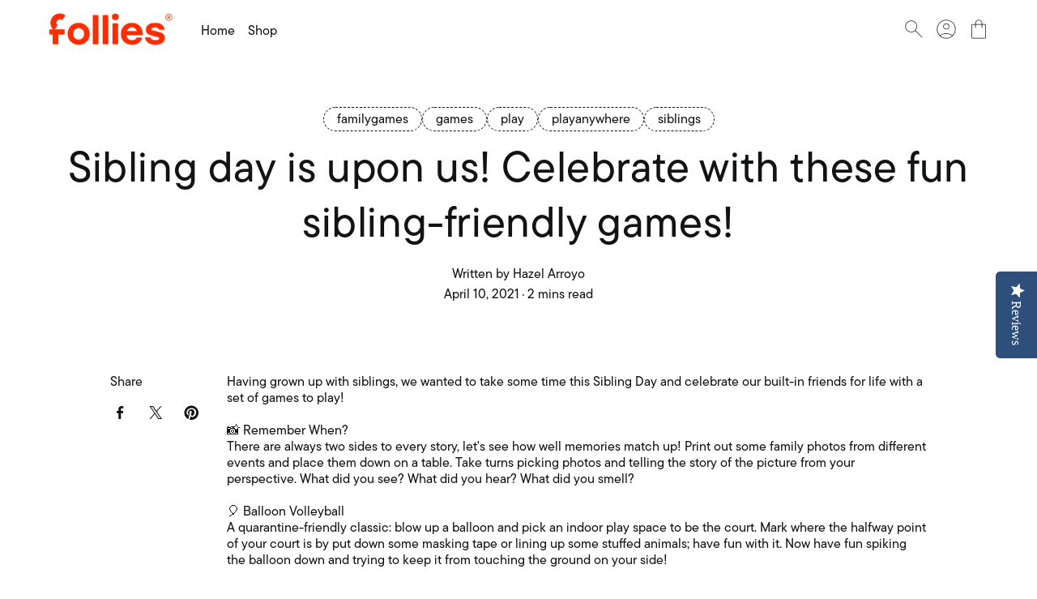

--- FILE ---
content_type: text/html; charset=utf-8
request_url: https://www.playfollies.com/blogs/follies-play-anywhere-blog/siblings
body_size: 22994
content:
<!doctype html>
<html class="no-js" lang="en" dir="ltr">
  <head>
    <meta charset="utf-8">
    <meta http-equiv="X-UA-Compatible" content="IE=edge">
    <meta name="viewport" content="width=device-width,initial-scale=1">
    <meta name="theme-color" content="">
    <link rel="canonical" href="https://www.playfollies.com/blogs/follies-play-anywhere-blog/siblings">
    <link rel="preconnect" href="https://cdn.shopify.com" crossorigin><link rel="icon" type="image/png" href="//www.playfollies.com/cdn/shop/files/MINI.png?crop=center&height=32&v=1693950531&width=32"><link rel="preconnect" href="https://fonts.shopifycdn.com" crossorigin><title>
      
        Sibling day is upon us! Celebrate with these fun sibling-friendly game
 — Follies Playsets
    </title>

    
      <meta name="description" content="The Play Anywhere Blog is full of ideas for children&#39;s play, games and entertainment. Brought to you by Follies and their award-winning toys for creative kids and busy parents. Intuitive play for hours. Beautiful design. Durable, washable, recyclable. Author Hazel Arroyo">
    

    

<meta property="og:site_name" content="Follies Playsets">
<meta property="og:url" content="https://www.playfollies.com/blogs/follies-play-anywhere-blog/siblings">
<meta property="og:title" content="Sibling day is upon us! Celebrate with these fun sibling-friendly game">
<meta property="og:type" content="article">
<meta property="og:description" content="The Play Anywhere Blog is full of ideas for children&#39;s play, games and entertainment. Brought to you by Follies and their award-winning toys for creative kids and busy parents. Intuitive play for hours. Beautiful design. Durable, washable, recyclable. Author Hazel Arroyo"><meta property="og:image" content="http://www.playfollies.com/cdn/shop/articles/Siblings-Day.png?v=1619052898">
    <meta property="og:image:secure_url" content="https://www.playfollies.com/cdn/shop/articles/Siblings-Day.png?v=1619052898">
    <meta property="og:image:width" content="860">
    <meta property="og:image:height" content="440"><meta name="twitter:card" content="summary_large_image">
<meta name="twitter:title" content="Sibling day is upon us! Celebrate with these fun sibling-friendly game">
<meta name="twitter:description" content="The Play Anywhere Blog is full of ideas for children&#39;s play, games and entertainment. Brought to you by Follies and their award-winning toys for creative kids and busy parents. Intuitive play for hours. Beautiful design. Durable, washable, recyclable. Author Hazel Arroyo">
    
    <script src="//www.playfollies.com/cdn/shop/t/33/assets/constants.js?v=135094813851461928911743789673" defer="defer"></script>
    <script src="//www.playfollies.com/cdn/shop/t/33/assets/flickity.pkgd.min.js?v=114460508543641870001743789673" defer="defer"></script>
    <script src="//www.playfollies.com/cdn/shop/t/33/assets/gsap.min.js?v=149772975000177911411743789673" defer="defer"></script>
    <script src="//www.playfollies.com/cdn/shop/t/33/assets/global.js?v=72195198035786863301743789673" defer="defer"></script>

    <script>window.performance && window.performance.mark && window.performance.mark('shopify.content_for_header.start');</script><meta name="facebook-domain-verification" content="vwnsfbwb8qsjw7ajrik4g54wfcqxx5">
<meta name="facebook-domain-verification" content="q1expu5yuxdcfzv59oaoe2362ibdxf">
<meta name="google-site-verification" content="wWUWH03bRF-xB-Tw70HmFENgy00XD4AcdrblXZXeeKg">
<meta id="shopify-digital-wallet" name="shopify-digital-wallet" content="/4892983425/digital_wallets/dialog">
<meta name="shopify-checkout-api-token" content="98a52c92032f4d75513d5ebcde815ab7">
<meta id="in-context-paypal-metadata" data-shop-id="4892983425" data-venmo-supported="false" data-environment="production" data-locale="en_US" data-paypal-v4="true" data-currency="USD">
<link rel="alternate" type="application/atom+xml" title="Feed" href="/blogs/follies-play-anywhere-blog.atom" />
<script async="async" src="/checkouts/internal/preloads.js?locale=en-US"></script>
<link rel="preconnect" href="https://shop.app" crossorigin="anonymous">
<script async="async" src="https://shop.app/checkouts/internal/preloads.js?locale=en-US&shop_id=4892983425" crossorigin="anonymous"></script>
<script id="apple-pay-shop-capabilities" type="application/json">{"shopId":4892983425,"countryCode":"US","currencyCode":"USD","merchantCapabilities":["supports3DS"],"merchantId":"gid:\/\/shopify\/Shop\/4892983425","merchantName":"Follies Playsets","requiredBillingContactFields":["postalAddress","email"],"requiredShippingContactFields":["postalAddress","email"],"shippingType":"shipping","supportedNetworks":["visa","masterCard","amex","discover","elo","jcb"],"total":{"type":"pending","label":"Follies Playsets","amount":"1.00"},"shopifyPaymentsEnabled":true,"supportsSubscriptions":true}</script>
<script id="shopify-features" type="application/json">{"accessToken":"98a52c92032f4d75513d5ebcde815ab7","betas":["rich-media-storefront-analytics"],"domain":"www.playfollies.com","predictiveSearch":true,"shopId":4892983425,"locale":"en"}</script>
<script>var Shopify = Shopify || {};
Shopify.shop = "follies-toy.myshopify.com";
Shopify.locale = "en";
Shopify.currency = {"active":"USD","rate":"1.0"};
Shopify.country = "US";
Shopify.theme = {"name":"Cama [customized 2025]","id":126227185793,"schema_name":"Cama","schema_version":"4.1.1","theme_store_id":2204,"role":"main"};
Shopify.theme.handle = "null";
Shopify.theme.style = {"id":null,"handle":null};
Shopify.cdnHost = "www.playfollies.com/cdn";
Shopify.routes = Shopify.routes || {};
Shopify.routes.root = "/";</script>
<script type="module">!function(o){(o.Shopify=o.Shopify||{}).modules=!0}(window);</script>
<script>!function(o){function n(){var o=[];function n(){o.push(Array.prototype.slice.apply(arguments))}return n.q=o,n}var t=o.Shopify=o.Shopify||{};t.loadFeatures=n(),t.autoloadFeatures=n()}(window);</script>
<script>
  window.ShopifyPay = window.ShopifyPay || {};
  window.ShopifyPay.apiHost = "shop.app\/pay";
  window.ShopifyPay.redirectState = null;
</script>
<script id="shop-js-analytics" type="application/json">{"pageType":"article"}</script>
<script defer="defer" async type="module" src="//www.playfollies.com/cdn/shopifycloud/shop-js/modules/v2/client.init-shop-cart-sync_BApSsMSl.en.esm.js"></script>
<script defer="defer" async type="module" src="//www.playfollies.com/cdn/shopifycloud/shop-js/modules/v2/chunk.common_CBoos6YZ.esm.js"></script>
<script type="module">
  await import("//www.playfollies.com/cdn/shopifycloud/shop-js/modules/v2/client.init-shop-cart-sync_BApSsMSl.en.esm.js");
await import("//www.playfollies.com/cdn/shopifycloud/shop-js/modules/v2/chunk.common_CBoos6YZ.esm.js");

  window.Shopify.SignInWithShop?.initShopCartSync?.({"fedCMEnabled":true,"windoidEnabled":true});

</script>
<script>
  window.Shopify = window.Shopify || {};
  if (!window.Shopify.featureAssets) window.Shopify.featureAssets = {};
  window.Shopify.featureAssets['shop-js'] = {"shop-cart-sync":["modules/v2/client.shop-cart-sync_DJczDl9f.en.esm.js","modules/v2/chunk.common_CBoos6YZ.esm.js"],"init-fed-cm":["modules/v2/client.init-fed-cm_BzwGC0Wi.en.esm.js","modules/v2/chunk.common_CBoos6YZ.esm.js"],"init-windoid":["modules/v2/client.init-windoid_BS26ThXS.en.esm.js","modules/v2/chunk.common_CBoos6YZ.esm.js"],"init-shop-email-lookup-coordinator":["modules/v2/client.init-shop-email-lookup-coordinator_DFwWcvrS.en.esm.js","modules/v2/chunk.common_CBoos6YZ.esm.js"],"shop-cash-offers":["modules/v2/client.shop-cash-offers_DthCPNIO.en.esm.js","modules/v2/chunk.common_CBoos6YZ.esm.js","modules/v2/chunk.modal_Bu1hFZFC.esm.js"],"shop-button":["modules/v2/client.shop-button_D_JX508o.en.esm.js","modules/v2/chunk.common_CBoos6YZ.esm.js"],"shop-toast-manager":["modules/v2/client.shop-toast-manager_tEhgP2F9.en.esm.js","modules/v2/chunk.common_CBoos6YZ.esm.js"],"avatar":["modules/v2/client.avatar_BTnouDA3.en.esm.js"],"pay-button":["modules/v2/client.pay-button_BuNmcIr_.en.esm.js","modules/v2/chunk.common_CBoos6YZ.esm.js"],"init-shop-cart-sync":["modules/v2/client.init-shop-cart-sync_BApSsMSl.en.esm.js","modules/v2/chunk.common_CBoos6YZ.esm.js"],"shop-login-button":["modules/v2/client.shop-login-button_DwLgFT0K.en.esm.js","modules/v2/chunk.common_CBoos6YZ.esm.js","modules/v2/chunk.modal_Bu1hFZFC.esm.js"],"init-customer-accounts-sign-up":["modules/v2/client.init-customer-accounts-sign-up_TlVCiykN.en.esm.js","modules/v2/client.shop-login-button_DwLgFT0K.en.esm.js","modules/v2/chunk.common_CBoos6YZ.esm.js","modules/v2/chunk.modal_Bu1hFZFC.esm.js"],"init-shop-for-new-customer-accounts":["modules/v2/client.init-shop-for-new-customer-accounts_DrjXSI53.en.esm.js","modules/v2/client.shop-login-button_DwLgFT0K.en.esm.js","modules/v2/chunk.common_CBoos6YZ.esm.js","modules/v2/chunk.modal_Bu1hFZFC.esm.js"],"init-customer-accounts":["modules/v2/client.init-customer-accounts_C0Oh2ljF.en.esm.js","modules/v2/client.shop-login-button_DwLgFT0K.en.esm.js","modules/v2/chunk.common_CBoos6YZ.esm.js","modules/v2/chunk.modal_Bu1hFZFC.esm.js"],"shop-follow-button":["modules/v2/client.shop-follow-button_C5D3XtBb.en.esm.js","modules/v2/chunk.common_CBoos6YZ.esm.js","modules/v2/chunk.modal_Bu1hFZFC.esm.js"],"checkout-modal":["modules/v2/client.checkout-modal_8TC_1FUY.en.esm.js","modules/v2/chunk.common_CBoos6YZ.esm.js","modules/v2/chunk.modal_Bu1hFZFC.esm.js"],"lead-capture":["modules/v2/client.lead-capture_D-pmUjp9.en.esm.js","modules/v2/chunk.common_CBoos6YZ.esm.js","modules/v2/chunk.modal_Bu1hFZFC.esm.js"],"shop-login":["modules/v2/client.shop-login_BmtnoEUo.en.esm.js","modules/v2/chunk.common_CBoos6YZ.esm.js","modules/v2/chunk.modal_Bu1hFZFC.esm.js"],"payment-terms":["modules/v2/client.payment-terms_BHOWV7U_.en.esm.js","modules/v2/chunk.common_CBoos6YZ.esm.js","modules/v2/chunk.modal_Bu1hFZFC.esm.js"]};
</script>
<script>(function() {
  var isLoaded = false;
  function asyncLoad() {
    if (isLoaded) return;
    isLoaded = true;
    var urls = ["\/\/staticw2.yotpo.com\/3HwHhsEMPpsDTYr0xYQ8FDG9lNECPzsZASSdKGgV\/widget.js?shop=follies-toy.myshopify.com","https:\/\/static.shareasale.com\/json\/shopify\/deduplication.js?shop=follies-toy.myshopify.com","https:\/\/static.shareasale.com\/json\/shopify\/shareasale-tracking.js?sasmid=130544\u0026ssmtid=19038\u0026shop=follies-toy.myshopify.com","https:\/\/widget.gotolstoy.com\/widget\/widget.js?app-key=1941a51c-8a28-42ca-ab08-08243612d57f\u0026shop=follies-toy.myshopify.com"];
    for (var i = 0; i < urls.length; i++) {
      var s = document.createElement('script');
      s.type = 'text/javascript';
      s.async = true;
      s.src = urls[i];
      var x = document.getElementsByTagName('script')[0];
      x.parentNode.insertBefore(s, x);
    }
  };
  if(window.attachEvent) {
    window.attachEvent('onload', asyncLoad);
  } else {
    window.addEventListener('load', asyncLoad, false);
  }
})();</script>
<script id="__st">var __st={"a":4892983425,"offset":-18000,"reqid":"b08ab349-b01e-4403-98d0-3d47dac08daf-1768924428","pageurl":"www.playfollies.com\/blogs\/follies-play-anywhere-blog\/siblings","s":"articles-555421728897","u":"9fde8201382e","p":"article","rtyp":"article","rid":555421728897};</script>
<script>window.ShopifyPaypalV4VisibilityTracking = true;</script>
<script id="captcha-bootstrap">!function(){'use strict';const t='contact',e='account',n='new_comment',o=[[t,t],['blogs',n],['comments',n],[t,'customer']],c=[[e,'customer_login'],[e,'guest_login'],[e,'recover_customer_password'],[e,'create_customer']],r=t=>t.map((([t,e])=>`form[action*='/${t}']:not([data-nocaptcha='true']) input[name='form_type'][value='${e}']`)).join(','),a=t=>()=>t?[...document.querySelectorAll(t)].map((t=>t.form)):[];function s(){const t=[...o],e=r(t);return a(e)}const i='password',u='form_key',d=['recaptcha-v3-token','g-recaptcha-response','h-captcha-response',i],f=()=>{try{return window.sessionStorage}catch{return}},m='__shopify_v',_=t=>t.elements[u];function p(t,e,n=!1){try{const o=window.sessionStorage,c=JSON.parse(o.getItem(e)),{data:r}=function(t){const{data:e,action:n}=t;return t[m]||n?{data:e,action:n}:{data:t,action:n}}(c);for(const[e,n]of Object.entries(r))t.elements[e]&&(t.elements[e].value=n);n&&o.removeItem(e)}catch(o){console.error('form repopulation failed',{error:o})}}const l='form_type',E='cptcha';function T(t){t.dataset[E]=!0}const w=window,h=w.document,L='Shopify',v='ce_forms',y='captcha';let A=!1;((t,e)=>{const n=(g='f06e6c50-85a8-45c8-87d0-21a2b65856fe',I='https://cdn.shopify.com/shopifycloud/storefront-forms-hcaptcha/ce_storefront_forms_captcha_hcaptcha.v1.5.2.iife.js',D={infoText:'Protected by hCaptcha',privacyText:'Privacy',termsText:'Terms'},(t,e,n)=>{const o=w[L][v],c=o.bindForm;if(c)return c(t,g,e,D).then(n);var r;o.q.push([[t,g,e,D],n]),r=I,A||(h.body.append(Object.assign(h.createElement('script'),{id:'captcha-provider',async:!0,src:r})),A=!0)});var g,I,D;w[L]=w[L]||{},w[L][v]=w[L][v]||{},w[L][v].q=[],w[L][y]=w[L][y]||{},w[L][y].protect=function(t,e){n(t,void 0,e),T(t)},Object.freeze(w[L][y]),function(t,e,n,w,h,L){const[v,y,A,g]=function(t,e,n){const i=e?o:[],u=t?c:[],d=[...i,...u],f=r(d),m=r(i),_=r(d.filter((([t,e])=>n.includes(e))));return[a(f),a(m),a(_),s()]}(w,h,L),I=t=>{const e=t.target;return e instanceof HTMLFormElement?e:e&&e.form},D=t=>v().includes(t);t.addEventListener('submit',(t=>{const e=I(t);if(!e)return;const n=D(e)&&!e.dataset.hcaptchaBound&&!e.dataset.recaptchaBound,o=_(e),c=g().includes(e)&&(!o||!o.value);(n||c)&&t.preventDefault(),c&&!n&&(function(t){try{if(!f())return;!function(t){const e=f();if(!e)return;const n=_(t);if(!n)return;const o=n.value;o&&e.removeItem(o)}(t);const e=Array.from(Array(32),(()=>Math.random().toString(36)[2])).join('');!function(t,e){_(t)||t.append(Object.assign(document.createElement('input'),{type:'hidden',name:u})),t.elements[u].value=e}(t,e),function(t,e){const n=f();if(!n)return;const o=[...t.querySelectorAll(`input[type='${i}']`)].map((({name:t})=>t)),c=[...d,...o],r={};for(const[a,s]of new FormData(t).entries())c.includes(a)||(r[a]=s);n.setItem(e,JSON.stringify({[m]:1,action:t.action,data:r}))}(t,e)}catch(e){console.error('failed to persist form',e)}}(e),e.submit())}));const S=(t,e)=>{t&&!t.dataset[E]&&(n(t,e.some((e=>e===t))),T(t))};for(const o of['focusin','change'])t.addEventListener(o,(t=>{const e=I(t);D(e)&&S(e,y())}));const B=e.get('form_key'),M=e.get(l),P=B&&M;t.addEventListener('DOMContentLoaded',(()=>{const t=y();if(P)for(const e of t)e.elements[l].value===M&&p(e,B);[...new Set([...A(),...v().filter((t=>'true'===t.dataset.shopifyCaptcha))])].forEach((e=>S(e,t)))}))}(h,new URLSearchParams(w.location.search),n,t,e,['guest_login'])})(!0,!0)}();</script>
<script integrity="sha256-4kQ18oKyAcykRKYeNunJcIwy7WH5gtpwJnB7kiuLZ1E=" data-source-attribution="shopify.loadfeatures" defer="defer" src="//www.playfollies.com/cdn/shopifycloud/storefront/assets/storefront/load_feature-a0a9edcb.js" crossorigin="anonymous"></script>
<script crossorigin="anonymous" defer="defer" src="//www.playfollies.com/cdn/shopifycloud/storefront/assets/shopify_pay/storefront-65b4c6d7.js?v=20250812"></script>
<script data-source-attribution="shopify.dynamic_checkout.dynamic.init">var Shopify=Shopify||{};Shopify.PaymentButton=Shopify.PaymentButton||{isStorefrontPortableWallets:!0,init:function(){window.Shopify.PaymentButton.init=function(){};var t=document.createElement("script");t.src="https://www.playfollies.com/cdn/shopifycloud/portable-wallets/latest/portable-wallets.en.js",t.type="module",document.head.appendChild(t)}};
</script>
<script data-source-attribution="shopify.dynamic_checkout.buyer_consent">
  function portableWalletsHideBuyerConsent(e){var t=document.getElementById("shopify-buyer-consent"),n=document.getElementById("shopify-subscription-policy-button");t&&n&&(t.classList.add("hidden"),t.setAttribute("aria-hidden","true"),n.removeEventListener("click",e))}function portableWalletsShowBuyerConsent(e){var t=document.getElementById("shopify-buyer-consent"),n=document.getElementById("shopify-subscription-policy-button");t&&n&&(t.classList.remove("hidden"),t.removeAttribute("aria-hidden"),n.addEventListener("click",e))}window.Shopify?.PaymentButton&&(window.Shopify.PaymentButton.hideBuyerConsent=portableWalletsHideBuyerConsent,window.Shopify.PaymentButton.showBuyerConsent=portableWalletsShowBuyerConsent);
</script>
<script data-source-attribution="shopify.dynamic_checkout.cart.bootstrap">document.addEventListener("DOMContentLoaded",(function(){function t(){return document.querySelector("shopify-accelerated-checkout-cart, shopify-accelerated-checkout")}if(t())Shopify.PaymentButton.init();else{new MutationObserver((function(e,n){t()&&(Shopify.PaymentButton.init(),n.disconnect())})).observe(document.body,{childList:!0,subtree:!0})}}));
</script>
<script id='scb4127' type='text/javascript' async='' src='https://www.playfollies.com/cdn/shopifycloud/privacy-banner/storefront-banner.js'></script><link id="shopify-accelerated-checkout-styles" rel="stylesheet" media="screen" href="https://www.playfollies.com/cdn/shopifycloud/portable-wallets/latest/accelerated-checkout-backwards-compat.css" crossorigin="anonymous">
<style id="shopify-accelerated-checkout-cart">
        #shopify-buyer-consent {
  margin-top: 1em;
  display: inline-block;
  width: 100%;
}

#shopify-buyer-consent.hidden {
  display: none;
}

#shopify-subscription-policy-button {
  background: none;
  border: none;
  padding: 0;
  text-decoration: underline;
  font-size: inherit;
  cursor: pointer;
}

#shopify-subscription-policy-button::before {
  box-shadow: none;
}

      </style>

<script>window.performance && window.performance.mark && window.performance.mark('shopify.content_for_header.end');</script>

    

<style data-shopify>
    @font-face {
  font-family: Poppins;
  font-weight: 400;
  font-style: normal;
  font-display: swap;
  src: url("//www.playfollies.com/cdn/fonts/poppins/poppins_n4.0ba78fa5af9b0e1a374041b3ceaadf0a43b41362.woff2") format("woff2"),
       url("//www.playfollies.com/cdn/fonts/poppins/poppins_n4.214741a72ff2596839fc9760ee7a770386cf16ca.woff") format("woff");
}

    @font-face {
  font-family: Poppins;
  font-weight: 700;
  font-style: normal;
  font-display: swap;
  src: url("//www.playfollies.com/cdn/fonts/poppins/poppins_n7.56758dcf284489feb014a026f3727f2f20a54626.woff2") format("woff2"),
       url("//www.playfollies.com/cdn/fonts/poppins/poppins_n7.f34f55d9b3d3205d2cd6f64955ff4b36f0cfd8da.woff") format("woff");
}

    @font-face {
  font-family: Poppins;
  font-weight: 400;
  font-style: italic;
  font-display: swap;
  src: url("//www.playfollies.com/cdn/fonts/poppins/poppins_i4.846ad1e22474f856bd6b81ba4585a60799a9f5d2.woff2") format("woff2"),
       url("//www.playfollies.com/cdn/fonts/poppins/poppins_i4.56b43284e8b52fc64c1fd271f289a39e8477e9ec.woff") format("woff");
}

    @font-face {
  font-family: Poppins;
  font-weight: 700;
  font-style: italic;
  font-display: swap;
  src: url("//www.playfollies.com/cdn/fonts/poppins/poppins_i7.42fd71da11e9d101e1e6c7932199f925f9eea42d.woff2") format("woff2"),
       url("//www.playfollies.com/cdn/fonts/poppins/poppins_i7.ec8499dbd7616004e21155106d13837fff4cf556.woff") format("woff");
}

    @font-face {
  font-family: Poppins;
  font-weight: 500;
  font-style: normal;
  font-display: swap;
  src: url("//www.playfollies.com/cdn/fonts/poppins/poppins_n5.ad5b4b72b59a00358afc706450c864c3c8323842.woff2") format("woff2"),
       url("//www.playfollies.com/cdn/fonts/poppins/poppins_n5.33757fdf985af2d24b32fcd84c9a09224d4b2c39.woff") format("woff");
}


    
        :root,
        .color-scheme_1 {
            --color-background: #ffffff;
            
            --gradient-background: linear-gradient(180deg, rgba(3, 46, 120, 1), rgba(255, 0, 0, 1) 100%);
            
            --color-foreground: #121315;

            --button-background-color: #fb4516;
            --button-text-color: #ffffff;
            --button-border-color: #fb4516;

            --button-background-color-on-hover: #ffffff;
            --button-text-color-on-hover: #fb4516;
            --button-border-color-on-hover: #fb4516;

            --card-background-color: #ffffff;
            --card-foreground-color: #121315;
        }
        
            :root{
                --color-base-background: var(--color-background);
                --color-base-text: var(--color-foreground);
            }
        
    
        
        .color-scheme_2 {
            --color-background: #ffffff;
            
            --gradient-background: linear-gradient(180deg, rgba(3, 46, 120, 1), rgba(251, 69, 22, 1) 100%);
            
            --color-foreground: #ffffff;

            --button-background-color: #ffffff;
            --button-text-color: #121315;
            --button-border-color: #000000;

            --button-background-color-on-hover: #000000;
            --button-text-color-on-hover: #ffffff;
            --button-border-color-on-hover: #000000;

            --card-background-color: #ffffff;
            --card-foreground-color: #121315;
        }
        
    
        
        .color-scheme_3 {
            --color-background: #fff0de;
            
            --gradient-background: #fff0de;
            
            --color-foreground: #000000;

            --button-background-color: #ffffff;
            --button-text-color: #000000;
            --button-border-color: #000000;

            --button-background-color-on-hover: #000000;
            --button-text-color-on-hover: #ffffff;
            --button-border-color-on-hover: #000000;

            --card-background-color: #ffffff;
            --card-foreground-color: #000000;
        }
        
    
        
        .color-scheme_4 {
            --color-background: #000000;
            
            --gradient-background: #000000;
            
            --color-foreground: #ffffff;

            --button-background-color: #ffffff;
            --button-text-color: #000000;
            --button-border-color: #000000;

            --button-background-color-on-hover: #000000;
            --button-text-color-on-hover: #ffffff;
            --button-border-color-on-hover: #000000;

            --card-background-color: #ffffff;
            --card-foreground-color: #000000;
        }
        
    
        
        .color-scheme_5 {
            --color-background: #ffffff;
            
            --gradient-background: #ffffff;
            
            --color-foreground: #fb4516;

            --button-background-color: #ffffff;
            --button-text-color: #000000;
            --button-border-color: #000000;

            --button-background-color-on-hover: #000000;
            --button-text-color-on-hover: #ffffff;
            --button-border-color-on-hover: #000000;

            --card-background-color: #ffffff;
            --card-foreground-color: #000000;
        }
        
    

    body, .color-scheme_1, .color-scheme_2, .color-scheme_3, .color-scheme_4, .color-scheme_5 {
        color: var(--color-foreground);
        background-color: var(--color-background);
    }
    
    :root {
        /* General */
        --page-gutter: 1.6rem;

        --border-width: 0px;

        --badge-border-radius: 1rem;

        --swatch-border-radius: 30rem;

        --card-border-radius: 0rem;

        --grid-vertical-spacing: 1.6rem;
        --grid-horizontal-spacing: 1.6rem;
        --grid-columns: 1;

        --overlay-background-color: rgba(3, 46, 120, 0.5);
        --overlay-background-blur: 10px;

      
        
      /* Product title and accordion */
        --product-title-color: #fb4516;



      
        /* Typefaces */
        --font-body-family: "tt-commons-pro", sans-serif;
      
        --font-body-style: normal;
        --font-body-weight: 400;
        --font-body-weight-bold: 700;

        --font-heading-family: "tt-commons-pro", sans-serif; 
      
      
        --font-heading-style: normal;
        --font-heading-weight: 500;

        --font-body-scale: 1.0;
        --font-heading-scale: 1.0;

        /* Colors */
        --color-primary: 251, 69, 22;
        --color-selection: rgba(118, 26, 2, 0.4);
        --color-price-regular: #121315;
        --color-price-sale: #fb4516;
        --color-product-rating: #fdd500;
        --color-free-shipping-bar-foreground: #121315;
        --color-free-shipping-bar-background: #D6D6D6;

        --color-error: red;
        --color-success: green;

        /* Cards */
        --collection-card-border-radius: var(--card-border-radius);

        --blog-card-border-radius: var(--card-border-radius);

        --product-card-border-radius: var(--card-border-radius);
        --product-card-image-background-color: var(--color-main);

        /* Buttons */
        --button-border-radius: 75px;
        --button-border-width: 1px;

        --cta-button-background-color: #fb4516;
        --cta-button-text-color: #ffffff;
        --cta-button-border-color: #fb4516;

        --cta-button-background-color-on-hover: #ffffff;
        --cta-button-text-color-on-hover: #fb4516;
        --cta-button-border-color-on-hover: #fb4516;

        /* Inputs */
        --input-border-radius: 8px;
        --input-background-color: transparent;
        --input-text-color: inherit;

        /* Popups */
        --popup-background-color: #FFFFFF;
        --popup-foreground-color: #121315;
    }

    *,
    *::before,
    *::after {
        box-sizing: border-box;
        margin: 0;
        padding: 0;
    }

    html {
        scroll-behavior: smooth;
        height: 100%;
        font-size: calc(var(--font-body-scale) * 62.5%);
    }

    body{
        font-family: var(--font-body-family);
        font-weight: var(--font-body-weight);
        font-style: var(--font-body-style);

        font-size: 1.5rem;
        line-height: calc(1 + 0.3 / var(--font-body-scale));

        display: flex;
        flex-direction: column;
        min-height: 100vh;
    }

    @media screen and (min-width: 60em){
        :root{
            --page-gutter: 5.6rem;
            --grid-vertical-spacing: 3.2rem;
            --grid-horizontal-spacing: 2.4rem;
            --grid-columns: 12;
        }
        body{
            font-size: 1.6rem;
        }
    }
</style>


    <link href="//www.playfollies.com/cdn/shop/t/33/assets/base.css?v=81364710337466055911745683638" rel="stylesheet" type="text/css" media="all" />
<link rel="stylesheet" href="//www.playfollies.com/cdn/shop/t/33/assets/flickity.min.css?v=12404722746677358661743789673"><link rel="preload" as="font" href="//www.playfollies.com/cdn/fonts/poppins/poppins_n4.0ba78fa5af9b0e1a374041b3ceaadf0a43b41362.woff2" type="font/woff2" crossorigin><link rel="preload" as="font" href="//www.playfollies.com/cdn/fonts/poppins/poppins_n5.ad5b4b72b59a00358afc706450c864c3c8323842.woff2" type="font/woff2" crossorigin><script>
      document.documentElement.className = document.documentElement.className.replace('no-js', 'js');
      if (Shopify.designMode) {
        document.documentElement.classList.add('shopify-design-mode');
      }
    </script>

      <link rel="stylesheet" href="https://use.typekit.net/ycf3yow.css">
      
  <!-- BEGIN app block: shopify://apps/yotpo-product-reviews/blocks/reviews_tab/eb7dfd7d-db44-4334-bc49-c893b51b36cf -->

    <div
            class="yotpo-widget-instance"
            data-yotpo-instance-id="916126"
            data-yotpo-product-id="">
    </div>



<!-- END app block --><!-- BEGIN app block: shopify://apps/klaviyo-email-marketing-sms/blocks/klaviyo-onsite-embed/2632fe16-c075-4321-a88b-50b567f42507 -->












  <script async src="https://static.klaviyo.com/onsite/js/XNW6tZ/klaviyo.js?company_id=XNW6tZ"></script>
  <script>!function(){if(!window.klaviyo){window._klOnsite=window._klOnsite||[];try{window.klaviyo=new Proxy({},{get:function(n,i){return"push"===i?function(){var n;(n=window._klOnsite).push.apply(n,arguments)}:function(){for(var n=arguments.length,o=new Array(n),w=0;w<n;w++)o[w]=arguments[w];var t="function"==typeof o[o.length-1]?o.pop():void 0,e=new Promise((function(n){window._klOnsite.push([i].concat(o,[function(i){t&&t(i),n(i)}]))}));return e}}})}catch(n){window.klaviyo=window.klaviyo||[],window.klaviyo.push=function(){var n;(n=window._klOnsite).push.apply(n,arguments)}}}}();</script>

  




  <script>
    window.klaviyoReviewsProductDesignMode = false
  </script>



  <!-- BEGIN app snippet: customer-hub-data --><script>
  if (!window.customerHub) {
    window.customerHub = {};
  }
  window.customerHub.storefrontRoutes = {
    login: "https://www.playfollies.com/customer_authentication/redirect?locale=en&region_country=US?return_url=%2F%23k-hub",
    register: "https://shopify.com/4892983425/account?locale=en?return_url=%2F%23k-hub",
    logout: "/account/logout",
    profile: "/account",
    addresses: "/account/addresses",
  };
  
  window.customerHub.userId = null;
  
  window.customerHub.storeDomain = "follies-toy.myshopify.com";

  

  
    window.customerHub.storeLocale = {
        currentLanguage: 'en',
        currentCountry: 'US',
        availableLanguages: [
          
            {
              iso_code: 'en',
              endonym_name: 'English'
            }
          
        ],
        availableCountries: [
          
            {
              iso_code: 'BE',
              name: 'Belgium',
              currency_code: 'EUR'
            },
          
            {
              iso_code: 'CA',
              name: 'Canada',
              currency_code: 'CAD'
            },
          
            {
              iso_code: 'DK',
              name: 'Denmark',
              currency_code: 'DKK'
            },
          
            {
              iso_code: 'FI',
              name: 'Finland',
              currency_code: 'EUR'
            },
          
            {
              iso_code: 'FR',
              name: 'France',
              currency_code: 'EUR'
            },
          
            {
              iso_code: 'DE',
              name: 'Germany',
              currency_code: 'EUR'
            },
          
            {
              iso_code: 'IE',
              name: 'Ireland',
              currency_code: 'EUR'
            },
          
            {
              iso_code: 'IT',
              name: 'Italy',
              currency_code: 'EUR'
            },
          
            {
              iso_code: 'LU',
              name: 'Luxembourg',
              currency_code: 'EUR'
            },
          
            {
              iso_code: 'NL',
              name: 'Netherlands',
              currency_code: 'EUR'
            },
          
            {
              iso_code: 'PT',
              name: 'Portugal',
              currency_code: 'EUR'
            },
          
            {
              iso_code: 'SG',
              name: 'Singapore',
              currency_code: 'SGD'
            },
          
            {
              iso_code: 'ES',
              name: 'Spain',
              currency_code: 'EUR'
            },
          
            {
              iso_code: 'SE',
              name: 'Sweden',
              currency_code: 'SEK'
            },
          
            {
              iso_code: 'CH',
              name: 'Switzerland',
              currency_code: 'CHF'
            },
          
            {
              iso_code: 'GB',
              name: 'United Kingdom',
              currency_code: 'GBP'
            },
          
            {
              iso_code: 'US',
              name: 'United States',
              currency_code: 'USD'
            }
          
        ]
    };
  
</script>
<!-- END app snippet -->





<!-- END app block --><!-- BEGIN app block: shopify://apps/yotpo-product-reviews/blocks/settings/eb7dfd7d-db44-4334-bc49-c893b51b36cf -->


  <script type="text/javascript" src="https://cdn-widgetsrepository.yotpo.com/v1/loader/3HwHhsEMPpsDTYr0xYQ8FDG9lNECPzsZASSdKGgV?languageCode=en" async></script>



  
<!-- END app block --><link href="https://monorail-edge.shopifysvc.com" rel="dns-prefetch">
<script>(function(){if ("sendBeacon" in navigator && "performance" in window) {try {var session_token_from_headers = performance.getEntriesByType('navigation')[0].serverTiming.find(x => x.name == '_s').description;} catch {var session_token_from_headers = undefined;}var session_cookie_matches = document.cookie.match(/_shopify_s=([^;]*)/);var session_token_from_cookie = session_cookie_matches && session_cookie_matches.length === 2 ? session_cookie_matches[1] : "";var session_token = session_token_from_headers || session_token_from_cookie || "";function handle_abandonment_event(e) {var entries = performance.getEntries().filter(function(entry) {return /monorail-edge.shopifysvc.com/.test(entry.name);});if (!window.abandonment_tracked && entries.length === 0) {window.abandonment_tracked = true;var currentMs = Date.now();var navigation_start = performance.timing.navigationStart;var payload = {shop_id: 4892983425,url: window.location.href,navigation_start,duration: currentMs - navigation_start,session_token,page_type: "article"};window.navigator.sendBeacon("https://monorail-edge.shopifysvc.com/v1/produce", JSON.stringify({schema_id: "online_store_buyer_site_abandonment/1.1",payload: payload,metadata: {event_created_at_ms: currentMs,event_sent_at_ms: currentMs}}));}}window.addEventListener('pagehide', handle_abandonment_event);}}());</script>
<script id="web-pixels-manager-setup">(function e(e,d,r,n,o){if(void 0===o&&(o={}),!Boolean(null===(a=null===(i=window.Shopify)||void 0===i?void 0:i.analytics)||void 0===a?void 0:a.replayQueue)){var i,a;window.Shopify=window.Shopify||{};var t=window.Shopify;t.analytics=t.analytics||{};var s=t.analytics;s.replayQueue=[],s.publish=function(e,d,r){return s.replayQueue.push([e,d,r]),!0};try{self.performance.mark("wpm:start")}catch(e){}var l=function(){var e={modern:/Edge?\/(1{2}[4-9]|1[2-9]\d|[2-9]\d{2}|\d{4,})\.\d+(\.\d+|)|Firefox\/(1{2}[4-9]|1[2-9]\d|[2-9]\d{2}|\d{4,})\.\d+(\.\d+|)|Chrom(ium|e)\/(9{2}|\d{3,})\.\d+(\.\d+|)|(Maci|X1{2}).+ Version\/(15\.\d+|(1[6-9]|[2-9]\d|\d{3,})\.\d+)([,.]\d+|)( \(\w+\)|)( Mobile\/\w+|) Safari\/|Chrome.+OPR\/(9{2}|\d{3,})\.\d+\.\d+|(CPU[ +]OS|iPhone[ +]OS|CPU[ +]iPhone|CPU IPhone OS|CPU iPad OS)[ +]+(15[._]\d+|(1[6-9]|[2-9]\d|\d{3,})[._]\d+)([._]\d+|)|Android:?[ /-](13[3-9]|1[4-9]\d|[2-9]\d{2}|\d{4,})(\.\d+|)(\.\d+|)|Android.+Firefox\/(13[5-9]|1[4-9]\d|[2-9]\d{2}|\d{4,})\.\d+(\.\d+|)|Android.+Chrom(ium|e)\/(13[3-9]|1[4-9]\d|[2-9]\d{2}|\d{4,})\.\d+(\.\d+|)|SamsungBrowser\/([2-9]\d|\d{3,})\.\d+/,legacy:/Edge?\/(1[6-9]|[2-9]\d|\d{3,})\.\d+(\.\d+|)|Firefox\/(5[4-9]|[6-9]\d|\d{3,})\.\d+(\.\d+|)|Chrom(ium|e)\/(5[1-9]|[6-9]\d|\d{3,})\.\d+(\.\d+|)([\d.]+$|.*Safari\/(?![\d.]+ Edge\/[\d.]+$))|(Maci|X1{2}).+ Version\/(10\.\d+|(1[1-9]|[2-9]\d|\d{3,})\.\d+)([,.]\d+|)( \(\w+\)|)( Mobile\/\w+|) Safari\/|Chrome.+OPR\/(3[89]|[4-9]\d|\d{3,})\.\d+\.\d+|(CPU[ +]OS|iPhone[ +]OS|CPU[ +]iPhone|CPU IPhone OS|CPU iPad OS)[ +]+(10[._]\d+|(1[1-9]|[2-9]\d|\d{3,})[._]\d+)([._]\d+|)|Android:?[ /-](13[3-9]|1[4-9]\d|[2-9]\d{2}|\d{4,})(\.\d+|)(\.\d+|)|Mobile Safari.+OPR\/([89]\d|\d{3,})\.\d+\.\d+|Android.+Firefox\/(13[5-9]|1[4-9]\d|[2-9]\d{2}|\d{4,})\.\d+(\.\d+|)|Android.+Chrom(ium|e)\/(13[3-9]|1[4-9]\d|[2-9]\d{2}|\d{4,})\.\d+(\.\d+|)|Android.+(UC? ?Browser|UCWEB|U3)[ /]?(15\.([5-9]|\d{2,})|(1[6-9]|[2-9]\d|\d{3,})\.\d+)\.\d+|SamsungBrowser\/(5\.\d+|([6-9]|\d{2,})\.\d+)|Android.+MQ{2}Browser\/(14(\.(9|\d{2,})|)|(1[5-9]|[2-9]\d|\d{3,})(\.\d+|))(\.\d+|)|K[Aa][Ii]OS\/(3\.\d+|([4-9]|\d{2,})\.\d+)(\.\d+|)/},d=e.modern,r=e.legacy,n=navigator.userAgent;return n.match(d)?"modern":n.match(r)?"legacy":"unknown"}(),u="modern"===l?"modern":"legacy",c=(null!=n?n:{modern:"",legacy:""})[u],f=function(e){return[e.baseUrl,"/wpm","/b",e.hashVersion,"modern"===e.buildTarget?"m":"l",".js"].join("")}({baseUrl:d,hashVersion:r,buildTarget:u}),m=function(e){var d=e.version,r=e.bundleTarget,n=e.surface,o=e.pageUrl,i=e.monorailEndpoint;return{emit:function(e){var a=e.status,t=e.errorMsg,s=(new Date).getTime(),l=JSON.stringify({metadata:{event_sent_at_ms:s},events:[{schema_id:"web_pixels_manager_load/3.1",payload:{version:d,bundle_target:r,page_url:o,status:a,surface:n,error_msg:t},metadata:{event_created_at_ms:s}}]});if(!i)return console&&console.warn&&console.warn("[Web Pixels Manager] No Monorail endpoint provided, skipping logging."),!1;try{return self.navigator.sendBeacon.bind(self.navigator)(i,l)}catch(e){}var u=new XMLHttpRequest;try{return u.open("POST",i,!0),u.setRequestHeader("Content-Type","text/plain"),u.send(l),!0}catch(e){return console&&console.warn&&console.warn("[Web Pixels Manager] Got an unhandled error while logging to Monorail."),!1}}}}({version:r,bundleTarget:l,surface:e.surface,pageUrl:self.location.href,monorailEndpoint:e.monorailEndpoint});try{o.browserTarget=l,function(e){var d=e.src,r=e.async,n=void 0===r||r,o=e.onload,i=e.onerror,a=e.sri,t=e.scriptDataAttributes,s=void 0===t?{}:t,l=document.createElement("script"),u=document.querySelector("head"),c=document.querySelector("body");if(l.async=n,l.src=d,a&&(l.integrity=a,l.crossOrigin="anonymous"),s)for(var f in s)if(Object.prototype.hasOwnProperty.call(s,f))try{l.dataset[f]=s[f]}catch(e){}if(o&&l.addEventListener("load",o),i&&l.addEventListener("error",i),u)u.appendChild(l);else{if(!c)throw new Error("Did not find a head or body element to append the script");c.appendChild(l)}}({src:f,async:!0,onload:function(){if(!function(){var e,d;return Boolean(null===(d=null===(e=window.Shopify)||void 0===e?void 0:e.analytics)||void 0===d?void 0:d.initialized)}()){var d=window.webPixelsManager.init(e)||void 0;if(d){var r=window.Shopify.analytics;r.replayQueue.forEach((function(e){var r=e[0],n=e[1],o=e[2];d.publishCustomEvent(r,n,o)})),r.replayQueue=[],r.publish=d.publishCustomEvent,r.visitor=d.visitor,r.initialized=!0}}},onerror:function(){return m.emit({status:"failed",errorMsg:"".concat(f," has failed to load")})},sri:function(e){var d=/^sha384-[A-Za-z0-9+/=]+$/;return"string"==typeof e&&d.test(e)}(c)?c:"",scriptDataAttributes:o}),m.emit({status:"loading"})}catch(e){m.emit({status:"failed",errorMsg:(null==e?void 0:e.message)||"Unknown error"})}}})({shopId: 4892983425,storefrontBaseUrl: "https://www.playfollies.com",extensionsBaseUrl: "https://extensions.shopifycdn.com/cdn/shopifycloud/web-pixels-manager",monorailEndpoint: "https://monorail-edge.shopifysvc.com/unstable/produce_batch",surface: "storefront-renderer",enabledBetaFlags: ["2dca8a86"],webPixelsConfigList: [{"id":"497418369","configuration":"{\"accountID\":\"XNW6tZ\",\"webPixelConfig\":\"eyJlbmFibGVBZGRlZFRvQ2FydEV2ZW50cyI6IHRydWV9\"}","eventPayloadVersion":"v1","runtimeContext":"STRICT","scriptVersion":"524f6c1ee37bacdca7657a665bdca589","type":"APP","apiClientId":123074,"privacyPurposes":["ANALYTICS","MARKETING"],"dataSharingAdjustments":{"protectedCustomerApprovalScopes":["read_customer_address","read_customer_email","read_customer_name","read_customer_personal_data","read_customer_phone"]}},{"id":"461570177","configuration":"{\"yotpoStoreId\":\"3HwHhsEMPpsDTYr0xYQ8FDG9lNECPzsZASSdKGgV\"}","eventPayloadVersion":"v1","runtimeContext":"STRICT","scriptVersion":"8bb37a256888599d9a3d57f0551d3859","type":"APP","apiClientId":70132,"privacyPurposes":["ANALYTICS","MARKETING","SALE_OF_DATA"],"dataSharingAdjustments":{"protectedCustomerApprovalScopes":["read_customer_address","read_customer_email","read_customer_name","read_customer_personal_data","read_customer_phone"]}},{"id":"285671553","configuration":"{\"masterTagID\":\"19038\",\"merchantID\":\"130544\",\"appPath\":\"https:\/\/daedalus.shareasale.com\",\"storeID\":\"NaN\",\"xTypeMode\":\"NaN\",\"xTypeValue\":\"NaN\",\"channelDedup\":\"NaN\"}","eventPayloadVersion":"v1","runtimeContext":"STRICT","scriptVersion":"f300cca684872f2df140f714437af558","type":"APP","apiClientId":4929191,"privacyPurposes":["ANALYTICS","MARKETING"],"dataSharingAdjustments":{"protectedCustomerApprovalScopes":["read_customer_personal_data"]}},{"id":"131891329","configuration":"{\"config\":\"{\\\"pixel_id\\\":\\\"G-90C3HCPRNL\\\",\\\"target_country\\\":\\\"US\\\",\\\"gtag_events\\\":[{\\\"type\\\":\\\"search\\\",\\\"action_label\\\":[\\\"G-90C3HCPRNL\\\",\\\"AW-607465580\\\/5V2SCLnTkIADEOzg1KEC\\\"]},{\\\"type\\\":\\\"begin_checkout\\\",\\\"action_label\\\":[\\\"G-90C3HCPRNL\\\",\\\"AW-607465580\\\/THdvCLbTkIADEOzg1KEC\\\"]},{\\\"type\\\":\\\"view_item\\\",\\\"action_label\\\":[\\\"G-90C3HCPRNL\\\",\\\"AW-607465580\\\/1NeeCLDTkIADEOzg1KEC\\\",\\\"MC-ND37PT1YN6\\\"]},{\\\"type\\\":\\\"purchase\\\",\\\"action_label\\\":[\\\"G-90C3HCPRNL\\\",\\\"AW-607465580\\\/thlYCK3TkIADEOzg1KEC\\\",\\\"MC-ND37PT1YN6\\\"]},{\\\"type\\\":\\\"page_view\\\",\\\"action_label\\\":[\\\"G-90C3HCPRNL\\\",\\\"AW-607465580\\\/IBWtCKrTkIADEOzg1KEC\\\",\\\"MC-ND37PT1YN6\\\"]},{\\\"type\\\":\\\"add_payment_info\\\",\\\"action_label\\\":[\\\"G-90C3HCPRNL\\\",\\\"AW-607465580\\\/6Ek9CLzTkIADEOzg1KEC\\\"]},{\\\"type\\\":\\\"add_to_cart\\\",\\\"action_label\\\":[\\\"G-90C3HCPRNL\\\",\\\"AW-607465580\\\/kG6vCLPTkIADEOzg1KEC\\\"]}],\\\"enable_monitoring_mode\\\":false}\"}","eventPayloadVersion":"v1","runtimeContext":"OPEN","scriptVersion":"b2a88bafab3e21179ed38636efcd8a93","type":"APP","apiClientId":1780363,"privacyPurposes":[],"dataSharingAdjustments":{"protectedCustomerApprovalScopes":["read_customer_address","read_customer_email","read_customer_name","read_customer_personal_data","read_customer_phone"]}},{"id":"32342145","configuration":"{\"pixel_id\":\"322183612275659\",\"pixel_type\":\"facebook_pixel\",\"metaapp_system_user_token\":\"-\"}","eventPayloadVersion":"v1","runtimeContext":"OPEN","scriptVersion":"ca16bc87fe92b6042fbaa3acc2fbdaa6","type":"APP","apiClientId":2329312,"privacyPurposes":["ANALYTICS","MARKETING","SALE_OF_DATA"],"dataSharingAdjustments":{"protectedCustomerApprovalScopes":["read_customer_address","read_customer_email","read_customer_name","read_customer_personal_data","read_customer_phone"]}},{"id":"19595393","configuration":"{\"tagID\":\"2613432361669\"}","eventPayloadVersion":"v1","runtimeContext":"STRICT","scriptVersion":"18031546ee651571ed29edbe71a3550b","type":"APP","apiClientId":3009811,"privacyPurposes":["ANALYTICS","MARKETING","SALE_OF_DATA"],"dataSharingAdjustments":{"protectedCustomerApprovalScopes":["read_customer_address","read_customer_email","read_customer_name","read_customer_personal_data","read_customer_phone"]}},{"id":"shopify-app-pixel","configuration":"{}","eventPayloadVersion":"v1","runtimeContext":"STRICT","scriptVersion":"0450","apiClientId":"shopify-pixel","type":"APP","privacyPurposes":["ANALYTICS","MARKETING"]},{"id":"shopify-custom-pixel","eventPayloadVersion":"v1","runtimeContext":"LAX","scriptVersion":"0450","apiClientId":"shopify-pixel","type":"CUSTOM","privacyPurposes":["ANALYTICS","MARKETING"]}],isMerchantRequest: false,initData: {"shop":{"name":"Follies Playsets","paymentSettings":{"currencyCode":"USD"},"myshopifyDomain":"follies-toy.myshopify.com","countryCode":"US","storefrontUrl":"https:\/\/www.playfollies.com"},"customer":null,"cart":null,"checkout":null,"productVariants":[],"purchasingCompany":null},},"https://www.playfollies.com/cdn","fcfee988w5aeb613cpc8e4bc33m6693e112",{"modern":"","legacy":""},{"shopId":"4892983425","storefrontBaseUrl":"https:\/\/www.playfollies.com","extensionBaseUrl":"https:\/\/extensions.shopifycdn.com\/cdn\/shopifycloud\/web-pixels-manager","surface":"storefront-renderer","enabledBetaFlags":"[\"2dca8a86\"]","isMerchantRequest":"false","hashVersion":"fcfee988w5aeb613cpc8e4bc33m6693e112","publish":"custom","events":"[[\"page_viewed\",{}]]"});</script><script>
  window.ShopifyAnalytics = window.ShopifyAnalytics || {};
  window.ShopifyAnalytics.meta = window.ShopifyAnalytics.meta || {};
  window.ShopifyAnalytics.meta.currency = 'USD';
  var meta = {"page":{"pageType":"article","resourceType":"article","resourceId":555421728897,"requestId":"b08ab349-b01e-4403-98d0-3d47dac08daf-1768924428"}};
  for (var attr in meta) {
    window.ShopifyAnalytics.meta[attr] = meta[attr];
  }
</script>
<script class="analytics">
  (function () {
    var customDocumentWrite = function(content) {
      var jquery = null;

      if (window.jQuery) {
        jquery = window.jQuery;
      } else if (window.Checkout && window.Checkout.$) {
        jquery = window.Checkout.$;
      }

      if (jquery) {
        jquery('body').append(content);
      }
    };

    var hasLoggedConversion = function(token) {
      if (token) {
        return document.cookie.indexOf('loggedConversion=' + token) !== -1;
      }
      return false;
    }

    var setCookieIfConversion = function(token) {
      if (token) {
        var twoMonthsFromNow = new Date(Date.now());
        twoMonthsFromNow.setMonth(twoMonthsFromNow.getMonth() + 2);

        document.cookie = 'loggedConversion=' + token + '; expires=' + twoMonthsFromNow;
      }
    }

    var trekkie = window.ShopifyAnalytics.lib = window.trekkie = window.trekkie || [];
    if (trekkie.integrations) {
      return;
    }
    trekkie.methods = [
      'identify',
      'page',
      'ready',
      'track',
      'trackForm',
      'trackLink'
    ];
    trekkie.factory = function(method) {
      return function() {
        var args = Array.prototype.slice.call(arguments);
        args.unshift(method);
        trekkie.push(args);
        return trekkie;
      };
    };
    for (var i = 0; i < trekkie.methods.length; i++) {
      var key = trekkie.methods[i];
      trekkie[key] = trekkie.factory(key);
    }
    trekkie.load = function(config) {
      trekkie.config = config || {};
      trekkie.config.initialDocumentCookie = document.cookie;
      var first = document.getElementsByTagName('script')[0];
      var script = document.createElement('script');
      script.type = 'text/javascript';
      script.onerror = function(e) {
        var scriptFallback = document.createElement('script');
        scriptFallback.type = 'text/javascript';
        scriptFallback.onerror = function(error) {
                var Monorail = {
      produce: function produce(monorailDomain, schemaId, payload) {
        var currentMs = new Date().getTime();
        var event = {
          schema_id: schemaId,
          payload: payload,
          metadata: {
            event_created_at_ms: currentMs,
            event_sent_at_ms: currentMs
          }
        };
        return Monorail.sendRequest("https://" + monorailDomain + "/v1/produce", JSON.stringify(event));
      },
      sendRequest: function sendRequest(endpointUrl, payload) {
        // Try the sendBeacon API
        if (window && window.navigator && typeof window.navigator.sendBeacon === 'function' && typeof window.Blob === 'function' && !Monorail.isIos12()) {
          var blobData = new window.Blob([payload], {
            type: 'text/plain'
          });

          if (window.navigator.sendBeacon(endpointUrl, blobData)) {
            return true;
          } // sendBeacon was not successful

        } // XHR beacon

        var xhr = new XMLHttpRequest();

        try {
          xhr.open('POST', endpointUrl);
          xhr.setRequestHeader('Content-Type', 'text/plain');
          xhr.send(payload);
        } catch (e) {
          console.log(e);
        }

        return false;
      },
      isIos12: function isIos12() {
        return window.navigator.userAgent.lastIndexOf('iPhone; CPU iPhone OS 12_') !== -1 || window.navigator.userAgent.lastIndexOf('iPad; CPU OS 12_') !== -1;
      }
    };
    Monorail.produce('monorail-edge.shopifysvc.com',
      'trekkie_storefront_load_errors/1.1',
      {shop_id: 4892983425,
      theme_id: 126227185793,
      app_name: "storefront",
      context_url: window.location.href,
      source_url: "//www.playfollies.com/cdn/s/trekkie.storefront.cd680fe47e6c39ca5d5df5f0a32d569bc48c0f27.min.js"});

        };
        scriptFallback.async = true;
        scriptFallback.src = '//www.playfollies.com/cdn/s/trekkie.storefront.cd680fe47e6c39ca5d5df5f0a32d569bc48c0f27.min.js';
        first.parentNode.insertBefore(scriptFallback, first);
      };
      script.async = true;
      script.src = '//www.playfollies.com/cdn/s/trekkie.storefront.cd680fe47e6c39ca5d5df5f0a32d569bc48c0f27.min.js';
      first.parentNode.insertBefore(script, first);
    };
    trekkie.load(
      {"Trekkie":{"appName":"storefront","development":false,"defaultAttributes":{"shopId":4892983425,"isMerchantRequest":null,"themeId":126227185793,"themeCityHash":"11062159625625627382","contentLanguage":"en","currency":"USD","eventMetadataId":"210e9c54-d146-4f7e-8041-cac4bfdfaa0c"},"isServerSideCookieWritingEnabled":true,"monorailRegion":"shop_domain","enabledBetaFlags":["65f19447"]},"Session Attribution":{},"S2S":{"facebookCapiEnabled":true,"source":"trekkie-storefront-renderer","apiClientId":580111}}
    );

    var loaded = false;
    trekkie.ready(function() {
      if (loaded) return;
      loaded = true;

      window.ShopifyAnalytics.lib = window.trekkie;

      var originalDocumentWrite = document.write;
      document.write = customDocumentWrite;
      try { window.ShopifyAnalytics.merchantGoogleAnalytics.call(this); } catch(error) {};
      document.write = originalDocumentWrite;

      window.ShopifyAnalytics.lib.page(null,{"pageType":"article","resourceType":"article","resourceId":555421728897,"requestId":"b08ab349-b01e-4403-98d0-3d47dac08daf-1768924428","shopifyEmitted":true});

      var match = window.location.pathname.match(/checkouts\/(.+)\/(thank_you|post_purchase)/)
      var token = match? match[1]: undefined;
      if (!hasLoggedConversion(token)) {
        setCookieIfConversion(token);
        
      }
    });


        var eventsListenerScript = document.createElement('script');
        eventsListenerScript.async = true;
        eventsListenerScript.src = "//www.playfollies.com/cdn/shopifycloud/storefront/assets/shop_events_listener-3da45d37.js";
        document.getElementsByTagName('head')[0].appendChild(eventsListenerScript);

})();</script>
  <script>
  if (!window.ga || (window.ga && typeof window.ga !== 'function')) {
    window.ga = function ga() {
      (window.ga.q = window.ga.q || []).push(arguments);
      if (window.Shopify && window.Shopify.analytics && typeof window.Shopify.analytics.publish === 'function') {
        window.Shopify.analytics.publish("ga_stub_called", {}, {sendTo: "google_osp_migration"});
      }
      console.error("Shopify's Google Analytics stub called with:", Array.from(arguments), "\nSee https://help.shopify.com/manual/promoting-marketing/pixels/pixel-migration#google for more information.");
    };
    if (window.Shopify && window.Shopify.analytics && typeof window.Shopify.analytics.publish === 'function') {
      window.Shopify.analytics.publish("ga_stub_initialized", {}, {sendTo: "google_osp_migration"});
    }
  }
</script>
<script
  defer
  src="https://www.playfollies.com/cdn/shopifycloud/perf-kit/shopify-perf-kit-3.0.4.min.js"
  data-application="storefront-renderer"
  data-shop-id="4892983425"
  data-render-region="gcp-us-central1"
  data-page-type="article"
  data-theme-instance-id="126227185793"
  data-theme-name="Cama"
  data-theme-version="4.1.1"
  data-monorail-region="shop_domain"
  data-resource-timing-sampling-rate="10"
  data-shs="true"
  data-shs-beacon="true"
  data-shs-export-with-fetch="true"
  data-shs-logs-sample-rate="1"
  data-shs-beacon-endpoint="https://www.playfollies.com/api/collect"
></script>
</head>
  <body class="article template-article has-sticky-header-group"><a class="skip-to-content-link visually-hidden" href="#MainContent">
        Skip to content
      </a><!-- BEGIN sections: header-group -->
<section id="shopify-section-sections--15226104512641__header" class="shopify-section shopify-section-group-header-group shopify-section-header">
<style>.shopify-section-header{z-index:999}.has-sticky-header-group .shopify-section-header{position:sticky;top:var(--announcement-bar-height)}.no-js .shopify-section-header{top:0}header.main-header{min-height:4.8rem;background-color:var(--color-background);color:var(--color-foreground)}.main-header__wrapper{display:grid;align-items:center;grid-template-areas:"MENU HEADING ICONS";grid-template-columns:1fr auto 1fr;column-gap:3.2rem;min-height:inherit;padding-top:1.2rem;padding-bottom:1.2rem}@media screen and (min-width: 60em){.main-header__wrapper.header-logo-position-left{grid-template-areas:"HEADING MENU ICONS";grid-template-columns:auto 1fr auto}}.header__heading,.header__heading-link{grid-area:HEADING;justify-self:center;letter-spacing:calc(var(--font-heading-scale) * .06rem)}.header__heading-link{display:inline-block;text-decoration:none;text-align:center;word-break:break-word;font-weight:var(--font-heading-weight)}.header__inline-menu{grid-area:MENU;justify-self:start}.header__icons{grid-area:ICONS;justify-self:end}.header__icon{display:inline-flex;align-items:center;justify-content:center;flex-direction:column;gap:.2rem;margin-right:.8rem;position:relative}.header__icon:last-child{margin-right:0}.header__icon svg{height:3.2rem;width:auto}.cart-count-bubble{display:inline-block}.is-only-icon .cart-count-bubble{background:var(--color-foreground);color:var(--color-background);border-radius:50px;padding:.1rem;width:2.4rem;height:2.4rem;display:inline-flex;align-items:center;justify-content:center;position:absolute;top:-5px;right:-10px;font-size:1rem}@media screen and (max-width: 60em){.header__icon--account,.header__icon--search{display:none}}.header__inline-menu>ul{display:inline-flex;flex-wrap:wrap;row-gap:1.6rem}.header__inline-menu>ul>li{margin-right:1.6rem}.header__inline-menu>ul>li:last-child{margin-right:0}.header__inline-menu>ul>li>a{position:relative}.header__dropdown{z-index:999;position:fixed;top:var(--top-content-height);left:0;right:0;bottom:0;pointer-events:none}
/*# sourceMappingURL=/s/files/1/0712/4644/6909/t/11/assets/section-header-inline.css.map?v=155422202613514000581752824153 */
</style>

<link href="//www.playfollies.com/cdn/shop/t/33/assets/component-price.css?v=14212695368789036551743789673" rel="stylesheet" type="text/css" media="all" />
<link href="//www.playfollies.com/cdn/shop/t/33/assets/section-header.css?v=115652109564273300931743789673" rel="stylesheet" type="text/css" media="all" />
<link href="//www.playfollies.com/cdn/shop/t/33/assets/component-search-modal.css?v=29634410356552474091743789673" rel="stylesheet" type="text/css" media="all" />
<style data-shopify>
    #shopify-section-sections--15226104512641__header .header__heading-link>svg {
        height: auto;
        width: 160px;
        vertical-align: middle;
    }
</style>
<link href="//www.playfollies.com/cdn/shop/t/33/assets/quick-add.css?v=163027649790228139771743789673" rel="stylesheet" type="text/css" media="all" />
  <script src="//www.playfollies.com/cdn/shop/t/33/assets/quick-add.js?v=102158933695132509441743789673" defer="defer"></script>
  <script src="//www.playfollies.com/cdn/shop/t/33/assets/product-form.js?v=149884175125388237441743789673" defer="defer"></script>
<header class="main-header main-header__container color-scheme_1 has-border-bottom">
    <div class="main-header__wrapper page-gutter header-logo-position-left">
        <header-drawer class="mobile-only">
    <button id="MenuDrawer-HamburgerIcon" class="btn-reset header__icon" aria-label="Open">
        <svg class="icon icon-hamburger" width="48" height="48" viewBox="0 0 48 48" fill="none" xmlns="http://www.w3.org/2000/svg">
    <path d="M12.0998 38.2C11.4665 38.2 10.9251 37.9753 10.4758 37.526C10.0251 37.0753 9.7998 36.5333 9.7998 35.9C9.7998 35.2667 10.0251 34.7167 10.4758 34.25C10.9251 33.7833 11.4665 33.55 12.0998 33.55C12.7331 33.55 13.2831 33.7833 13.7498 34.25C14.2165 34.7167 14.4498 35.2667 14.4498 35.9C14.4498 36.5333 14.2165 37.0753 13.7498 37.526C13.2831 37.9753 12.7331 38.2 12.0998 38.2ZM23.9998 38.2C23.3665 38.2 22.8251 37.9753 22.3758 37.526C21.9251 37.0753 21.6998 36.5333 21.6998 35.9C21.6998 35.2667 21.9251 34.7167 22.3758 34.25C22.8251 33.7833 23.3665 33.55 23.9998 33.55C24.6331 33.55 25.1831 33.7833 25.6498 34.25C26.1165 34.7167 26.3498 35.2667 26.3498 35.9C26.3498 36.5333 26.1165 37.0753 25.6498 37.526C25.1831 37.9753 24.6331 38.2 23.9998 38.2ZM35.8998 38.2C35.2665 38.2 34.7165 37.9753 34.2498 37.526C33.7831 37.0753 33.5498 36.5333 33.5498 35.9C33.5498 35.2667 33.7831 34.7167 34.2498 34.25C34.7165 33.7833 35.2665 33.55 35.8998 33.55C36.5331 33.55 37.0751 33.7833 37.5258 34.25C37.9751 34.7167 38.1998 35.2667 38.1998 35.9C38.1998 36.5333 37.9751 37.0753 37.5258 37.526C37.0751 37.9753 36.5331 38.2 35.8998 38.2ZM12.0998 26.3C11.4665 26.3 10.9251 26.0747 10.4758 25.624C10.0251 25.1747 9.7998 24.6333 9.7998 24C9.7998 23.3667 10.0251 22.8167 10.4758 22.35C10.9251 21.8833 11.4665 21.65 12.0998 21.65C12.7331 21.65 13.2831 21.8833 13.7498 22.35C14.2165 22.8167 14.4498 23.3667 14.4498 24C14.4498 24.6333 14.2165 25.1747 13.7498 25.624C13.2831 26.0747 12.7331 26.3 12.0998 26.3ZM23.9998 26.3C23.3665 26.3 22.8251 26.0747 22.3758 25.624C21.9251 25.1747 21.6998 24.6333 21.6998 24C21.6998 23.3667 21.9251 22.8167 22.3758 22.35C22.8251 21.8833 23.3665 21.65 23.9998 21.65C24.6331 21.65 25.1831 21.8833 25.6498 22.35C26.1165 22.8167 26.3498 23.3667 26.3498 24C26.3498 24.6333 26.1165 25.1747 25.6498 25.624C25.1831 26.0747 24.6331 26.3 23.9998 26.3ZM35.8998 26.3C35.2665 26.3 34.7165 26.0747 34.2498 25.624C33.7831 25.1747 33.5498 24.6333 33.5498 24C33.5498 23.3667 33.7831 22.8167 34.2498 22.35C34.7165 21.8833 35.2665 21.65 35.8998 21.65C36.5331 21.65 37.0751 21.8833 37.5258 22.35C37.9751 22.8167 38.1998 23.3667 38.1998 24C38.1998 24.6333 37.9751 25.1747 37.5258 25.624C37.0751 26.0747 36.5331 26.3 35.8998 26.3ZM12.0998 14.45C11.4665 14.45 10.9251 14.2167 10.4758 13.75C10.0251 13.2833 9.7998 12.7333 9.7998 12.1C9.7998 11.4667 10.0251 10.9247 10.4758 10.474C10.9251 10.0247 11.4665 9.79999 12.0998 9.79999C12.7331 9.79999 13.2831 10.0247 13.7498 10.474C14.2165 10.9247 14.4498 11.4667 14.4498 12.1C14.4498 12.7333 14.2165 13.2833 13.7498 13.75C13.2831 14.2167 12.7331 14.45 12.0998 14.45ZM23.9998 14.45C23.3665 14.45 22.8251 14.2167 22.3758 13.75C21.9251 13.2833 21.6998 12.7333 21.6998 12.1C21.6998 11.4667 21.9251 10.9247 22.3758 10.474C22.8251 10.0247 23.3665 9.79999 23.9998 9.79999C24.6331 9.79999 25.1831 10.0247 25.6498 10.474C26.1165 10.9247 26.3498 11.4667 26.3498 12.1C26.3498 12.7333 26.1165 13.2833 25.6498 13.75C25.1831 14.2167 24.6331 14.45 23.9998 14.45ZM35.8998 14.45C35.2665 14.45 34.7165 14.2167 34.2498 13.75C33.7831 13.2833 33.5498 12.7333 33.5498 12.1C33.5498 11.4667 33.7831 10.9247 34.2498 10.474C34.7165 10.0247 35.2665 9.79999 35.8998 9.79999C36.5331 9.79999 37.0751 10.0247 37.5258 10.474C37.9751 10.9247 38.1998 11.4667 38.1998 12.1C38.1998 12.7333 37.9751 13.2833 37.5258 13.75C37.0751 14.2167 36.5331 14.45 35.8998 14.45Z" fill="currentColor"/>
</svg>
    </button>
    <button id="MenuDrawer-CloseIcon" class="btn-reset header__icon" aria-label="Close">
        <svg class="icon icon-cross" width="48" height="48" viewBox="0 0 48 48" fill="none" xmlns="http://www.w3.org/2000/svg">
    <path d="M12.7004 36.1L11.9004 35.3L23.2004 24L11.9004 12.7L12.7004 11.9L24.0004 23.2L35.3004 11.9L36.1004 12.7L24.8004 24L36.1004 35.3L35.3004 36.1L24.0004 24.8L12.7004 36.1Z" fill="currentColor"/>
</svg>
    </button>
    <div id="MenuDrawer" class="menu-drawer__container" tabindex="-1">
        <div class="menu-drawer__wrapper page-gutter">
            <nav class="menu-drawer__navigation">
                <ul class="menu-drawer__menu has-submenu list-unstyled"><li><a href="/" class="font-1 u-h2 header__menu-item list-menu__item link" >
                                    Home
                                </a></li><li><a href="/collections/follies-toy-best-sellers" class="font-1 u-h2 header__menu-item list-menu__item link" >
                                    Shop
                                </a></li></ul>
                <ul class="menu-drawer__icons list-unstyled">
                    <li>
                        <a href="/search" class="header__icon link"><svg class="icon icon-search icon--not-mirrored" width="48" height="48" viewBox="0 0 48 48" fill="none" xmlns="http://www.w3.org/2000/svg">
    <path d="M38.6496 39.35L26.3996 27.1C25.3996 28 24.2496 28.6833 22.9496 29.15C21.6496 29.6167 20.3496 29.85 19.0496 29.85C15.9829 29.85 13.3913 28.7917 11.2746 26.675C9.15794 24.5583 8.09961 21.9833 8.09961 18.95C8.09961 15.8833 9.15794 13.2917 11.2746 11.175C13.3913 9.05833 15.9663 8 18.9996 8C22.0663 8 24.6663 9.05833 26.7996 11.175C28.9329 13.2917 29.9996 15.8667 29.9996 18.9C29.9996 20.2667 29.7496 21.6083 29.2496 22.925C28.7496 24.2417 28.0663 25.3667 27.1996 26.3L39.5496 38.6C39.6496 38.7 39.6996 38.825 39.6996 38.975C39.6996 39.125 39.6329 39.25 39.4996 39.35C39.3663 39.4833 39.2246 39.55 39.0746 39.55C38.9246 39.55 38.7829 39.4833 38.6496 39.35ZM19.0496 28.75C21.8163 28.75 24.1496 27.8083 26.0496 25.925C27.9496 24.0417 28.8996 21.7 28.8996 18.9C28.8996 16.1333 27.9496 13.8083 26.0496 11.925C24.1496 10.0417 21.8163 9.1 19.0496 9.1C16.2829 9.1 13.9496 10.0417 12.0496 11.925C10.1496 13.8083 9.19961 16.1333 9.19961 18.9C9.19961 21.7 10.1496 24.0417 12.0496 25.925C13.9496 27.8083 16.2829 28.75 19.0496 28.75Z" fill="currentColor"/>
</svg><span class="visually-hidden">Search</span>
                        </a>
                    </li><li>
                            <a href="https://www.playfollies.com/customer_authentication/redirect?locale=en&region_country=US" class="header__icon link"><svg class="icon icon-account" width="48" height="48" viewBox="0 0 48 48" fill="none" xmlns="http://www.w3.org/2000/svg">
    <path d="M12.3996 35.45C14.2329 34.25 16.0663 33.2917 17.8996 32.575C19.7329 31.8583 21.7663 31.5 23.9996 31.5C26.2329 31.5 28.2663 31.8583 30.0996 32.575C31.9329 33.2917 33.7829 34.25 35.6496 35.45C37.0496 33.9833 38.1746 32.2833 39.0246 30.35C39.8746 28.4167 40.2996 26.3 40.2996 24C40.2996 19.4667 38.7163 15.6167 35.5496 12.45C32.3829 9.28334 28.5329 7.70001 23.9996 7.70001C19.4996 7.70001 15.6579 9.28334 12.4746 12.45C9.29128 15.6167 7.69961 19.4667 7.69961 24C7.69961 26.3 8.12461 28.4167 8.97461 30.35C9.82461 32.2833 10.9663 33.9833 12.3996 35.45ZM23.9996 24.55C22.3996 24.55 21.0579 24.0083 19.9746 22.925C18.8913 21.8417 18.3496 20.5 18.3496 18.9C18.3496 17.2667 18.8913 15.9167 19.9746 14.85C21.0579 13.7833 22.3996 13.25 23.9996 13.25C25.6329 13.25 26.9829 13.7917 28.0496 14.875C29.1163 15.9583 29.6496 17.3 29.6496 18.9C29.6496 20.5 29.1079 21.8417 28.0246 22.925C26.9413 24.0083 25.5996 24.55 23.9996 24.55ZM23.9996 41.4C21.5996 41.4 19.3329 40.9417 17.1996 40.025C15.0663 39.1083 13.2246 37.8667 11.6746 36.3C10.1246 34.7333 8.89128 32.9 7.97461 30.8C7.05794 28.7 6.59961 26.4333 6.59961 24C6.59961 21.6 7.05794 19.3417 7.97461 17.225C8.89128 15.1083 10.1329 13.2583 11.6996 11.675C13.2663 10.0917 15.0996 8.85001 17.1996 7.95001C19.2996 7.05001 21.5663 6.60001 23.9996 6.60001C26.3996 6.60001 28.6579 7.05834 30.7746 7.97501C32.8913 8.89167 34.7413 10.1333 36.3246 11.7C37.9079 13.2667 39.1496 15.1083 40.0496 17.225C40.9496 19.3417 41.3996 21.6 41.3996 24C41.3996 26.4 40.9413 28.6667 40.0246 30.8C39.1079 32.9333 37.8663 34.775 36.2996 36.325C34.7329 37.875 32.8913 39.1083 30.7746 40.025C28.6579 40.9417 26.3996 41.4 23.9996 41.4ZM23.9996 40.3C25.8996 40.3 27.7996 39.9583 29.6996 39.275C31.5996 38.5917 33.2663 37.6 34.6996 36.3C33.2663 35.1667 31.6413 34.2667 29.8246 33.6C28.0079 32.9333 26.0663 32.6 23.9996 32.6C21.9329 32.6 19.9829 32.9167 18.1496 33.55C16.3163 34.1833 14.7163 35.1 13.3496 36.3C14.7829 37.6 16.4413 38.5917 18.3246 39.275C20.2079 39.9583 22.0996 40.3 23.9996 40.3ZM23.9996 23.45C25.3329 23.45 26.4246 23.0167 27.2746 22.15C28.1246 21.2833 28.5496 20.2 28.5496 18.9C28.5496 17.5667 28.1163 16.475 27.2496 15.625C26.3829 14.775 25.2996 14.35 23.9996 14.35C22.6996 14.35 21.6163 14.7833 20.7496 15.65C19.8829 16.5167 19.4496 17.6 19.4496 18.9C19.4496 20.2 19.8829 21.2833 20.7496 22.15C21.6163 23.0167 22.6996 23.45 23.9996 23.45Z" fill="currentColor"/>
</svg><span class="visually-hidden">Log in</span>
                            </a>
                        </li></ul>
            </nav>
        </div>
    </div>
</header-drawer>

<a href="/" class="header__heading-link link">
        <img src="//www.playfollies.com/cdn/shop/files/LOGO_WEB_2023.png?v=1693924960&amp;width=500" alt="Follies Playsets" srcset="//www.playfollies.com/cdn/shop/files/LOGO_WEB_2023.png?v=1693924960&amp;width=50 50w, //www.playfollies.com/cdn/shop/files/LOGO_WEB_2023.png?v=1693924960&amp;width=100 100w, //www.playfollies.com/cdn/shop/files/LOGO_WEB_2023.png?v=1693924960&amp;width=150 150w, //www.playfollies.com/cdn/shop/files/LOGO_WEB_2023.png?v=1693924960&amp;width=200 200w, //www.playfollies.com/cdn/shop/files/LOGO_WEB_2023.png?v=1693924960&amp;width=250 250w, //www.playfollies.com/cdn/shop/files/LOGO_WEB_2023.png?v=1693924960&amp;width=300 300w, //www.playfollies.com/cdn/shop/files/LOGO_WEB_2023.png?v=1693924960&amp;width=400 400w, //www.playfollies.com/cdn/shop/files/LOGO_WEB_2023.png?v=1693924960&amp;width=500 500w" width="160" height="47.16981132075472" class="header__heading-logo">

    </a>
<nav class="header__inline-menu desktop-only">
            <ul role="list" class="list-unstyled"><li class=""><a href="/" class="header__menu-item list-menu__item link">
                                <span>Home</span>
                            </a></li><li class=""><a href="/collections/follies-toy-best-sellers" class="header__menu-item list-menu__item link">
                                <span>Shop</span>
                            </a></li></ul>
        </nav><div class="header__icons">
            <a href="/search" class="header__icon header__icon--search link"><svg class="icon icon-search icon--not-mirrored" width="48" height="48" viewBox="0 0 48 48" fill="none" xmlns="http://www.w3.org/2000/svg">
    <path d="M38.6496 39.35L26.3996 27.1C25.3996 28 24.2496 28.6833 22.9496 29.15C21.6496 29.6167 20.3496 29.85 19.0496 29.85C15.9829 29.85 13.3913 28.7917 11.2746 26.675C9.15794 24.5583 8.09961 21.9833 8.09961 18.95C8.09961 15.8833 9.15794 13.2917 11.2746 11.175C13.3913 9.05833 15.9663 8 18.9996 8C22.0663 8 24.6663 9.05833 26.7996 11.175C28.9329 13.2917 29.9996 15.8667 29.9996 18.9C29.9996 20.2667 29.7496 21.6083 29.2496 22.925C28.7496 24.2417 28.0663 25.3667 27.1996 26.3L39.5496 38.6C39.6496 38.7 39.6996 38.825 39.6996 38.975C39.6996 39.125 39.6329 39.25 39.4996 39.35C39.3663 39.4833 39.2246 39.55 39.0746 39.55C38.9246 39.55 38.7829 39.4833 38.6496 39.35ZM19.0496 28.75C21.8163 28.75 24.1496 27.8083 26.0496 25.925C27.9496 24.0417 28.8996 21.7 28.8996 18.9C28.8996 16.1333 27.9496 13.8083 26.0496 11.925C24.1496 10.0417 21.8163 9.1 19.0496 9.1C16.2829 9.1 13.9496 10.0417 12.0496 11.925C10.1496 13.8083 9.19961 16.1333 9.19961 18.9C9.19961 21.7 10.1496 24.0417 12.0496 25.925C13.9496 27.8083 16.2829 28.75 19.0496 28.75Z" fill="currentColor"/>
</svg><span class="visually-hidden">Search</span>
            </a><div class="search-modal__container" hidden>
                <div class="search-modal__overlay"></div>
                <div class="search-modal__wrapper has-border-bottom">
                    <div class="search-modal__content page-gutter padding-top-xxl padding-bottom-xxl">
                        <button class="search-modal__close-btn btn-reset">
                            <svg class="icon icon-cross" width="48" height="48" viewBox="0 0 48 48" fill="none" xmlns="http://www.w3.org/2000/svg">
    <path d="M12.7004 36.1L11.9004 35.3L23.2004 24L11.9004 12.7L12.7004 11.9L24.0004 23.2L35.3004 11.9L36.1004 12.7L24.8004 24L36.1004 35.3L35.3004 36.1L24.0004 24.8L12.7004 36.1Z" fill="currentColor"/>
</svg>
                        </button>
                        <div class="search-modal__search-form">
                            <form action="/search" method="get" role="search" class="search">
                                <div class="field search__field">
                                    <input
                                    class="search__input field__input"
                                    id="Search-In-Modal"
                                    type="search"
                                    name="q"
                                    value=""
                                    placeholder="Type what you are looking for..."
                                    role="combobox"
                                    aria-expanded="false"
                                    aria-owns="predictive-search-results-list"
                                    aria-controls="predictive-search-results-list"
                                    aria-haspopup="listbox"
                                    aria-autocomplete="list"
                                    autocorrect="off"
                                    autocomplete="off"
                                    autocapitalize="off"
                                    spellcheck="false"
                                    >
                                    <div class="icon-group search__icon">
                                        <svg class="icon icon-search icon--not-mirrored" width="48" height="48" viewBox="0 0 48 48" fill="none" xmlns="http://www.w3.org/2000/svg">
    <path d="M38.6496 39.35L26.3996 27.1C25.3996 28 24.2496 28.6833 22.9496 29.15C21.6496 29.6167 20.3496 29.85 19.0496 29.85C15.9829 29.85 13.3913 28.7917 11.2746 26.675C9.15794 24.5583 8.09961 21.9833 8.09961 18.95C8.09961 15.8833 9.15794 13.2917 11.2746 11.175C13.3913 9.05833 15.9663 8 18.9996 8C22.0663 8 24.6663 9.05833 26.7996 11.175C28.9329 13.2917 29.9996 15.8667 29.9996 18.9C29.9996 20.2667 29.7496 21.6083 29.2496 22.925C28.7496 24.2417 28.0663 25.3667 27.1996 26.3L39.5496 38.6C39.6496 38.7 39.6996 38.825 39.6996 38.975C39.6996 39.125 39.6329 39.25 39.4996 39.35C39.3663 39.4833 39.2246 39.55 39.0746 39.55C38.9246 39.55 38.7829 39.4833 38.6496 39.35ZM19.0496 28.75C21.8163 28.75 24.1496 27.8083 26.0496 25.925C27.9496 24.0417 28.8996 21.7 28.8996 18.9C28.8996 16.1333 27.9496 13.8083 26.0496 11.925C24.1496 10.0417 21.8163 9.1 19.0496 9.1C16.2829 9.1 13.9496 10.0417 12.0496 11.925C10.1496 13.8083 9.19961 16.1333 9.19961 18.9C9.19961 21.7 10.1496 24.0417 12.0496 25.925C13.9496 27.8083 16.2829 28.75 19.0496 28.75Z" fill="currentColor"/>
</svg>
                                    </div>
                                    <label class="field__label" for="Search-In-Template" hidden>Search</label>
                                    <input name="options[prefix]" type="hidden" value="last">

                                    <button type="submit" class="search__button field__button" aria-label="Search">
                                        Search
                                    </button>
                                </div>
                            </form>
                        </div>
                        <div class="search-modal__default-state"><div><div class="search-modal__featured-keywords">
                                        <h2 class="u-h6 font-2">Popular searches</h2>
                                        
                                        <ul class="list-unstyled">
                                            
                                                <li class="u-small">
                                                    <a href="/search?q=Term 1" class="link" role="button" data-featured-keyword>
                                                        Term 1
                                                    </a>
                                                </li>
                                            
                                                <li class="u-small">
                                                    <a href="/search?q=Term 2" class="link" role="button" data-featured-keyword>
                                                        Term 2
                                                    </a>
                                                </li>
                                            
                                                <li class="u-small">
                                                    <a href="/search?q=Term 3" class="link" role="button" data-featured-keyword>
                                                        Term 3
                                                    </a>
                                                </li>
                                            
                                        </ul>
                                    </div></div></div>
                        <div class="search-modal__predictive-search" tabindex="-1" data-predictive-search></div>
                    </div>
                </div>
            </div><a href="https://www.playfollies.com/customer_authentication/redirect?locale=en&region_country=US" class="header__icon header__icon--account link"><svg class="icon icon-account" width="48" height="48" viewBox="0 0 48 48" fill="none" xmlns="http://www.w3.org/2000/svg">
    <path d="M12.3996 35.45C14.2329 34.25 16.0663 33.2917 17.8996 32.575C19.7329 31.8583 21.7663 31.5 23.9996 31.5C26.2329 31.5 28.2663 31.8583 30.0996 32.575C31.9329 33.2917 33.7829 34.25 35.6496 35.45C37.0496 33.9833 38.1746 32.2833 39.0246 30.35C39.8746 28.4167 40.2996 26.3 40.2996 24C40.2996 19.4667 38.7163 15.6167 35.5496 12.45C32.3829 9.28334 28.5329 7.70001 23.9996 7.70001C19.4996 7.70001 15.6579 9.28334 12.4746 12.45C9.29128 15.6167 7.69961 19.4667 7.69961 24C7.69961 26.3 8.12461 28.4167 8.97461 30.35C9.82461 32.2833 10.9663 33.9833 12.3996 35.45ZM23.9996 24.55C22.3996 24.55 21.0579 24.0083 19.9746 22.925C18.8913 21.8417 18.3496 20.5 18.3496 18.9C18.3496 17.2667 18.8913 15.9167 19.9746 14.85C21.0579 13.7833 22.3996 13.25 23.9996 13.25C25.6329 13.25 26.9829 13.7917 28.0496 14.875C29.1163 15.9583 29.6496 17.3 29.6496 18.9C29.6496 20.5 29.1079 21.8417 28.0246 22.925C26.9413 24.0083 25.5996 24.55 23.9996 24.55ZM23.9996 41.4C21.5996 41.4 19.3329 40.9417 17.1996 40.025C15.0663 39.1083 13.2246 37.8667 11.6746 36.3C10.1246 34.7333 8.89128 32.9 7.97461 30.8C7.05794 28.7 6.59961 26.4333 6.59961 24C6.59961 21.6 7.05794 19.3417 7.97461 17.225C8.89128 15.1083 10.1329 13.2583 11.6996 11.675C13.2663 10.0917 15.0996 8.85001 17.1996 7.95001C19.2996 7.05001 21.5663 6.60001 23.9996 6.60001C26.3996 6.60001 28.6579 7.05834 30.7746 7.97501C32.8913 8.89167 34.7413 10.1333 36.3246 11.7C37.9079 13.2667 39.1496 15.1083 40.0496 17.225C40.9496 19.3417 41.3996 21.6 41.3996 24C41.3996 26.4 40.9413 28.6667 40.0246 30.8C39.1079 32.9333 37.8663 34.775 36.2996 36.325C34.7329 37.875 32.8913 39.1083 30.7746 40.025C28.6579 40.9417 26.3996 41.4 23.9996 41.4ZM23.9996 40.3C25.8996 40.3 27.7996 39.9583 29.6996 39.275C31.5996 38.5917 33.2663 37.6 34.6996 36.3C33.2663 35.1667 31.6413 34.2667 29.8246 33.6C28.0079 32.9333 26.0663 32.6 23.9996 32.6C21.9329 32.6 19.9829 32.9167 18.1496 33.55C16.3163 34.1833 14.7163 35.1 13.3496 36.3C14.7829 37.6 16.4413 38.5917 18.3246 39.275C20.2079 39.9583 22.0996 40.3 23.9996 40.3ZM23.9996 23.45C25.3329 23.45 26.4246 23.0167 27.2746 22.15C28.1246 21.2833 28.5496 20.2 28.5496 18.9C28.5496 17.5667 28.1163 16.475 27.2496 15.625C26.3829 14.775 25.2996 14.35 23.9996 14.35C22.6996 14.35 21.6163 14.7833 20.7496 15.65C19.8829 16.5167 19.4496 17.6 19.4496 18.9C19.4496 20.2 19.8829 21.2833 20.7496 22.15C21.6163 23.0167 22.6996 23.45 23.9996 23.45Z" fill="currentColor"/>
</svg><span class="visually-hidden">Log in</span>
            </a><a href="/cart" class="header__icon header__icon--cart link" id="cart-icon-bubble" aria-label="Cart" data-no-instant><svg class="icon icon-bag" width="48" height="48" viewBox="0 0 48 48" fill="none" xmlns="http://www.w3.org/2000/svg">
    <path d="M13.3504 41.35C12.5837 41.35 11.9421 41.0917 11.4254 40.575C10.9087 40.0583 10.6504 39.4167 10.6504 38.65V17.25C10.6504 16.55 10.9087 15.925 11.4254 15.375C11.9421 14.825 12.5837 14.55 13.3504 14.55H17.5004V13.1C17.5004 11.3 18.1337 9.75832 19.4004 8.47499C20.6671 7.19165 22.2004 6.54999 24.0004 6.54999C25.8337 6.54999 27.3921 7.19999 28.6754 8.49999C29.9587 9.79999 30.6004 11.3333 30.6004 13.1V14.55H34.7504C35.4504 14.55 36.0754 14.825 36.6254 15.375C37.1754 15.925 37.4504 16.55 37.4504 17.25V38.65C37.4504 39.4167 37.1754 40.0583 36.6254 40.575C36.0754 41.0917 35.4504 41.35 34.7504 41.35H13.3504ZM18.6004 13.1V14.55H29.5004V13.1C29.5004 11.6 28.9671 10.3167 27.9004 9.24999C26.8337 8.18332 25.5337 7.64999 24.0004 7.64999C22.4671 7.64999 21.1837 8.19165 20.1504 9.27499C19.1171 10.3583 18.6004 11.6333 18.6004 13.1ZM13.3504 40.25H34.7504C35.1504 40.25 35.5171 40.0917 35.8504 39.775C36.1837 39.4583 36.3504 39.0833 36.3504 38.65V17.25C36.3504 16.85 36.1837 16.4833 35.8504 16.15C35.5171 15.8167 35.1504 15.65 34.7504 15.65H30.6004V21.15C30.6004 21.3167 30.5421 21.4417 30.4254 21.525C30.3087 21.6083 30.1671 21.65 30.0004 21.65C29.8337 21.65 29.7087 21.6083 29.6254 21.525C29.5421 21.4417 29.5004 21.3167 29.5004 21.15V15.65H18.6004V21.15C18.6004 21.3167 18.5421 21.4417 18.4254 21.525C18.3087 21.6083 18.1671 21.65 18.0004 21.65C17.8337 21.65 17.7087 21.6083 17.6254 21.525C17.5421 21.4417 17.5004 21.3167 17.5004 21.15V15.65H13.3504C12.9171 15.65 12.5421 15.8167 12.2254 16.15C11.9087 16.4833 11.7504 16.85 11.7504 17.25V38.65C11.7504 39.0833 11.9087 39.4583 12.2254 39.775C12.5421 40.0917 12.9171 40.25 13.3504 40.25ZM11.7504 40.25V15.65V40.25Z" fill="currentColor"/>
</svg><span class="visually-hidden  is-only-icon"></span>
        </a>
        </div>
    </div>
</header><script type="application/ld+json">
{
    "@context": "http://schema.org",
    "@type": "Organization",
    "name": "Follies Playsets",
    
    "logo": "https:\/\/www.playfollies.com\/cdn\/shop\/files\/LOGO_WEB_2023.png?v=1693924960\u0026width=500",
    
    "sameAs": [
        "",
        "",
        "",
        "",
        "",
        "",
        "",
        "",
        "",
        ""
    ],
    "url": "https:\/\/www.playfollies.com"
}
</script>
</section>
<!-- END sections: header-group -->
      <!-- BEGIN sections: popup-group -->

<!-- END sections: popup-group -->
<main id="MainContent" role="main" tabindex="-1" class="focus-none ">
      <div id="shopify-section-template--15226103693441__main" class="shopify-section"><link href="//www.playfollies.com/cdn/shop/t/33/assets/section-blog-post.css?v=35844320955465519361743789673" rel="stylesheet" type="text/css" media="all" />
<article class="main-article__container">
    <div class="main-article__wrapper"><header class="text-center page-gutter padding-top-xxl padding-bottom-xxl" >
                        <div><div class="tags"><span class="tag">
                                            familygames
                                        </span><span class="tag">
                                            games
                                        </span><span class="tag">
                                            play
                                        </span><span class="tag">
                                            playanywhere
                                        </span><span class="tag">
                                            siblings
                                        </span></div><h1>Sibling day is upon us! Celebrate with these fun sibling-friendly games!</h1>
                        </div>
                        <div><span>
                                    Written by Hazel Arroyo
                                </span><div><span><time datetime="2021-04-11T01:00:00Z">April 10, 2021</time></span><span class="separator">·</span><span>2 mins read</span></div>
                        </div>
                    </header><div class="page-gutter main-article__content-container" ><div class="main-article__social-sharing">
                                
                                <style>
    share-button a {
        margin-top: 1.6rem;
        margin-inline-end: 1.6rem;
    }
    
    share-button svg {
        width: 2.4rem;
        height: 2.4rem;
    }
</style>

<share-button id="Share-template--15226103693441__main" >
    <span>
        Share
    </span>
    <div>
        <a aria-label="Share on Facebook" class="link" href="//www.facebook.com/sharer.php?u=https://www.playfollies.com/blogs/follies-play-anywhere-blog/siblings">
            <div class="icon-group">
                <svg class="icon icon-facebook icon--not-mirrored" width="48" height="48" viewBox="0 0 48 48" fill="none" xmlns="http://www.w3.org/2000/svg">
    <path d="M31.6721 25.5846H26.5833V32.7923V40H23.288H20.4838V32.7923V25.5846L16 25.5707V19.8185L20.4838 19.8325V15.5951C20.4838 10.6771 23.5666 8 28.0779 8C30.2388 8 32.097 8.1519 32.64 8.22339V13.3682H29.5084C27.056 13.3682 26.5833 14.502 26.5833 16.1675V19.8325H32.4336L31.6721 25.5846Z" fill="currentColor"/>
</svg>
            </div>
        </a>

        <a aria-label="Share on X" class="link" href="//x.com/share?url=https://www.playfollies.com/blogs/follies-play-anywhere-blog/siblings">
            <div class="icon-group">
                <svg class="icon icon-x icon--not-mirrored" width="48" height="48" viewBox="0 0 48 48" fill="none" xmlns="http://www.w3.org/2000/svg">
    <path d="M27.4492 21.5498L38.9897 8H36.2549L26.2344 19.7651L18.231 8H9L21.1027 25.7909L9 40H11.7349L22.3169 27.5756L30.769 40H40L27.4485 21.5498H27.4492ZM23.7034 25.9477L22.4772 24.1761L12.7203 10.0795H16.9209L24.7948 21.4559L26.0211 23.2275L36.2562 38.0151H32.0556L23.7034 25.9484V25.9477Z" fill="currentColor"/>
</svg>
            </div>
        </a>
        <a aria-label="Share on Pinterest" class="link" href="//pinterest.com/pin/create/button/?url=https://www.playfollies.com/blogs/follies-play-anywhere-blog/siblings">
            <div class="icon-group">
                <svg class="icon icon-pinterest icon--not-mirrored" width="48" height="48" viewBox="0 0 48 48" fill="none" xmlns="http://www.w3.org/2000/svg">
    <path
        d="M24.4994 7.02229C29.1466 7.04306 33.599 8.88745 36.8939 12.1568C39.604 14.8929 41.3436 18.4375 41.848 22.2509C42.3524 26.0643 41.5939 29.9377 39.688 33.2814C38.1561 35.9455 35.943 38.1562 33.2746 39.6879C30.6061 41.2196 27.578 42.0173 24.4994 41.9996C22.8164 42.0112 21.1402 41.7854 19.5206 41.3289C20.4029 39.9039 20.9911 38.6255 21.3062 37.5567L22.5457 32.7575C22.8398 33.3443 23.407 33.8473 24.2263 34.2874C25.0666 34.7065 25.9069 34.937 26.8313 34.937C28.6589 34.937 30.2975 34.4131 31.7471 33.3653C33.2371 32.2636 34.399 30.7786 35.1083 29.0691C35.9199 27.1249 36.3204 25.0344 36.2847 22.9287C36.2847 20.2043 35.2343 17.878 33.1546 15.8871C32.0887 14.8858 30.8343 14.1054 29.464 13.591C28.0938 13.0766 26.6348 12.8384 25.1717 12.8903C23.2179 12.8903 21.3903 13.2256 19.7517 13.8962C17.7185 14.667 15.9604 16.0224 14.7001 17.7908C13.4398 19.5592 12.734 21.6609 12.6721 23.8298C12.6721 25.4016 12.9662 26.7848 13.5754 27.9793C14.1636 29.1529 15.0459 29.9912 16.2434 30.4942C16.4535 30.578 16.6425 30.578 16.7896 30.4942C16.9366 30.4313 17.0417 30.2846 17.1047 30.075L17.4828 28.6499C17.5879 28.3356 17.5249 28.0212 17.2518 27.7069C16.4325 26.7611 16.0044 25.5399 16.0543 24.2909C16.0359 23.158 16.2503 22.0334 16.6841 20.9863C17.118 19.9392 17.7621 18.9919 18.577 18.2026C19.3918 17.4133 20.36 16.7988 21.4219 16.397C22.4838 15.9952 23.6169 15.8145 24.7515 15.8662C27.0413 15.8662 28.827 16.4949 30.0875 17.7313C31.3689 18.9888 32.0202 20.6024 32.0202 22.5934C32.0202 24.2699 31.7891 25.8207 31.3269 27.2249C30.9556 28.4955 30.2858 29.6593 29.3732 30.6199C28.5329 31.4582 27.5455 31.8773 26.4321 31.8773C25.5288 31.8773 24.7935 31.563 24.2053 30.8923C23.6381 30.2217 23.449 29.4254 23.6591 28.5242C23.9798 27.404 24.3089 26.2863 24.6465 25.1711L25.0246 23.6412C25.1506 23.0963 25.2137 22.6562 25.2137 22.279C25.2137 21.5246 25.0036 20.8958 24.6255 20.4138C24.2053 19.9318 23.6381 19.6803 22.8818 19.6803C21.9365 19.6803 21.1382 20.0995 20.5079 20.9797C19.8777 21.8389 19.5416 22.9287 19.5416 24.249C19.5521 25.0662 19.6794 25.8777 19.9197 26.659L20.0458 26.9734C18.7853 32.3803 18.05 35.5658 17.7769 36.4879C17.5249 37.6405 17.4408 39.0027 17.5038 40.5535C14.3885 39.1779 11.739 36.9321 9.87509 34.0872C8.01119 31.2423 7.01264 27.92 7 24.5214C7 19.7013 8.70162 15.5518 12.1259 12.1568C13.7263 10.5002 15.6498 9.18824 17.7778 8.30158C19.9059 7.41493 22.1934 6.97242 24.4994 7.00133V7.02229Z"
        fill="currentColor" />
</svg>
            </div>
        </a>
    </div>
</share-button>
                            </div><div class="main-article__content rte">
                            <p>Having grown up with siblings, we wanted to take some time this Sibling Day and celebrate our built-in friends for life with a set of games to play! </p>
<p> </p>
<p>📸 Remember When?</p>
<p>There are always two sides to every story, let's see how well memories match up! Print out some family photos from different events and place them down on a table. Take turns picking photos and telling the story of the picture from your perspective. What did you see? What did you hear? What did you smell? </p>
<p> </p>
<p>🎈 Balloon Volleyball</p>
<p>A quarantine-friendly classic: blow up a balloon and pick an indoor play space to be the court. Mark where the halfway point of your court is by put down some masking tape or lining up some stuffed animals; have fun with it. Now have fun spiking the balloon down and trying to keep it from touching the ground on your side!</p>
<p> </p>
<p>🏃 Our Tag</p>
<p>One of the best parts of having a sibling is making up your own games. Take the game <em>tag</em>. Now think, how can you change it a little bit to make it a game that only you and your sibling would know how to play? Maybe you have to score points and can only do it by tagging your front door? Maybe if you get tagged, you have to then compliment your sibling before you become it and get to chase after them? </p>
<p> </p>
<p>We hope that you and your kids enjoy playing with siblings today and everyday!</p>
<meta charset="utf-8">
<p><span>For more fun, say hello on instagram </span><a href="https://www.instagram.com/playfollies/" target="_blank" title="Follies Toy Instagram" rel="noopener noreferrer">@playfollies</a><span>!</span></p>
                        </div>
                    </div></div>
</article>

<script type="application/ld+json">
    {"@context":"http:\/\/schema.org\/","@id":"\/blogs\/follies-play-anywhere-blog\/siblings#article","@type":"Article","mainEntityOfPage":{"@type":"WebPage","@id":"https:\/\/www.playfollies.com\/blogs\/follies-play-anywhere-blog\/siblings"},"articleBody":"Having grown up with siblings, we wanted to take some time this Sibling Day and celebrate our built-in friends for life with a set of games to play! \n \n📸 Remember When?\nThere are always two sides to every story, let's see how well memories match up! Print out some family photos from different events and place them down on a table. Take turns picking photos and telling the story of the picture from your perspective. What did you see? What did you hear? What did you smell? \n \n🎈 Balloon Volleyball\nA quarantine-friendly classic: blow up a balloon and pick an indoor play space to be the court. Mark where the halfway point of your court is by put down some masking tape or lining up some stuffed animals; have fun with it. Now have fun spiking the balloon down and trying to keep it from touching the ground on your side!\n \n🏃 Our Tag\nOne of the best parts of having a sibling is making up your own games. Take the game tag. Now think, how can you change it a little bit to make it a game that only you and your sibling would know how to play? Maybe you have to score points and can only do it by tagging your front door? Maybe if you get tagged, you have to then compliment your sibling before you become it and get to chase after them? \n \nWe hope that you and your kids enjoy playing with siblings today and everyday!\n\nFor more fun, say hello on instagram @playfollies!","headline":"Sibling day is upon us! Celebrate with these fun sibling-friendly games!","description":"","image":"https:\/\/www.playfollies.com\/cdn\/shop\/articles\/Siblings-Day.png?v=1619052898\u0026width=1920","datePublished":"2021-04-09T11:17:26-04:00","dateModified":"2021-04-10T21:00:00-04:00","author":{"@type":"Person","name":"Hazel Arroyo"},"publisher":{"@type":"Organization","name":"Follies Playsets"}}
</script>



</div>
    </main><!-- BEGIN sections: footer-group -->
<div id="shopify-section-sections--15226104479873__footer" class="shopify-section shopify-section-group-footer-group shopify-section-footer"><link href="//www.playfollies.com/cdn/shop/t/33/assets/section-footer.css?v=109924011851658337041743789673" rel="stylesheet" type="text/css" media="all" />
<link href="//www.playfollies.com/cdn/shop/t/33/assets/component-list-payment.css?v=70293565291943755551743789673" rel="stylesheet" type="text/css" media="all" />
<link href="//www.playfollies.com/cdn/shop/t/33/assets/disclosure.css?v=65846096997382768631743789673" rel="stylesheet" type="text/css" media="all" />
<style data-shopify>
    #shopify-section-sections--15226104479873__footer .footer__store-info>svg {
        height:auto;
        width: 180px;
        vertical-align: middle;
    }
</style>


<footer class="main-footer main-footer__container color-scheme_3 gradient">
    <div class="main-footer__wrapper">
        
            <div class="back-to-top-btn__wrapper has-border-top page-gutter ">
                <a class="link" href="#">
                    Back on top
                    <svg fill="none" height="6" viewbox="0 0 11 6" width="11" xmlns="http://www.w3.org/2000/svg">
                        <path d="M1 5.25L5.5 0.75L10 5.25" stroke="currentColor"/>
                    </svg>
                </a>
            </div>
        

        <div class="footer__top-content page-gutter has-border-top">
            <div class="footer__store-info">
                <img src="//www.playfollies.com/cdn/shop/files/follieslogo-red_3x_7c411e67-c19c-4549-baed-6b696668a319.png?v=1745615939&amp;width=500" alt="Follies Playsets" srcset="//www.playfollies.com/cdn/shop/files/follieslogo-red_3x_7c411e67-c19c-4549-baed-6b696668a319.png?v=1745615939&amp;width=50 50w, //www.playfollies.com/cdn/shop/files/follieslogo-red_3x_7c411e67-c19c-4549-baed-6b696668a319.png?v=1745615939&amp;width=100 100w, //www.playfollies.com/cdn/shop/files/follieslogo-red_3x_7c411e67-c19c-4549-baed-6b696668a319.png?v=1745615939&amp;width=150 150w, //www.playfollies.com/cdn/shop/files/follieslogo-red_3x_7c411e67-c19c-4549-baed-6b696668a319.png?v=1745615939&amp;width=200 200w, //www.playfollies.com/cdn/shop/files/follieslogo-red_3x_7c411e67-c19c-4549-baed-6b696668a319.png?v=1745615939&amp;width=250 250w, //www.playfollies.com/cdn/shop/files/follieslogo-red_3x_7c411e67-c19c-4549-baed-6b696668a319.png?v=1745615939&amp;width=300 300w, //www.playfollies.com/cdn/shop/files/follieslogo-red_3x_7c411e67-c19c-4549-baed-6b696668a319.png?v=1745615939&amp;width=400 400w, //www.playfollies.com/cdn/shop/files/follieslogo-red_3x_7c411e67-c19c-4549-baed-6b696668a319.png?v=1745615939&amp;width=500 500w" width="180" height="46.79694137638063" class="">


                
</div>

            <div class="footer__blocks"></div>

            <div class="footer__localization"></div>

            <div class="footer__secondary-navigation"><ul class="list-unstyled"><li>
                                <a href="/pages/customize" class="link link--text list-menu__item list-menu__item--link">
                                    Contact Us
                                </a>
                            </li><li>
                                <a href="/pages/wholesale" class="link link--text list-menu__item list-menu__item--link">
                                    Wholesale
                                </a>
                            </li><li>
                                <a href="https://drive.google.com/drive/folders/1olurkDaxUJV26Sz-uJKV_NG-XT83tfhw?usp=sharing" class="link link--text list-menu__item list-menu__item--link">
                                    Media Kit
                                </a>
                            </li><li>
                                <a href="/pages/follies-our-mission" class="link link--text list-menu__item list-menu__item--link">
                                    Our Mission
                                </a>
                            </li><li>
                                <a href="/policies/shipping-policy" class="link link--text list-menu__item list-menu__item--link">
                                    Shipping
                                </a>
                            </li><li>
                                <a href="https://www.playfollies.com/pages/follies-press?srsltid=AfmBOorlhNOaCzoG7eycW8El5wwekpqOKH2uABMNpRvY3tHUivydV28A" class="link link--text list-menu__item list-menu__item--link">
                                    Press
                                </a>
                            </li><li>
                                <a href="/policies/refund-policy" class="link link--text list-menu__item list-menu__item--link">
                                    Refund Policy
                                </a>
                            </li><li>
                                <a href="/policies/terms-of-service" class="link link--text list-menu__item list-menu__item--link">
                                    Terms of Service
                                </a>
                            </li></ul></div>
        </div>

        <div class="footer__bottom-content page-gutter has-border-top">
            <div class="footer__copyright">
                Copyright ©2026 - <a href="/" title="">Follies Playsets</a>. All rights reserved.
            </div><div class="footer__credits">
                <a target="_blank" rel="nofollow" href="https://www.shopify.com?utm_campaign=poweredby&amp;utm_medium=shopify&amp;utm_source=onlinestore"> </a>
            </div>
        </div>
    </div>
</footer>


</div>
<!-- END sections: footer-group -->
<ul hidden>
      <li id="A11y-RefreshPageMessage">Choosing a selection results in a full page refresh.</li>
    </ul><ul hidden>
        <li id="a11y-new-window-message">Opens in a new window</li>
      </ul><script>
      window.theme = {
        info: {
          name: 'Cama',
          version: '4.1.1',
        },
        enablePredictiveSearch: 'true',
      };

      window.variantStrings = {
        addToCart: `Add to cart`,
        preOrder: `Pre-order`,
        soldOut: `Sold out`,
        unavailable: `Unavailable`,
      };

      window.cartStrings = {
        error: `There was an error while updating your cart. Please try again.`,
        quantityError: `You can only add [quantity] of this item to your cart.`
      };

      window.accessibilityStrings = {
        recipientFormExpanded: `Gift card recipient form expanded`,
        recipientFormCollapsed: `Gift card recipient form collapsed`,
      };

      window.routes = {
        cart_add_url: '/cart/add',
        cart_url: '/cart',
        cart_change_url: '/cart/change',
        cart_update_url: '/cart/update',
        predictive_search_url: '/search/suggest',
      };
    </script>
    <script src="//www.playfollies.com/cdn/shop/t/33/assets/instant-page.min.js?v=99963444960178710701743789673" type="module" defer="defer"></script>
  <style> .btn {border-width: 2px !important;} </style>
</body>
</html>


--- FILE ---
content_type: text/css
request_url: https://www.playfollies.com/cdn/shop/t/33/assets/base.css?v=81364710337466055911745683638
body_size: 2335
content:
.js body::-webkit-scrollbar{display:none}.no-js:not(html){display:none!important}html.no-js .no-js:not(html){display:block!important}html{--top-content-height: 0px}.no-js-inline{display:none!important}html.no-js .no-js-inline{display:inline-block!important}html.no-js .no-js-hidden{display:none!important}[dir=ltr]{--icon-direction: 1}[dir=rtl]{--icon-direction: -1}a:empty,ul:empty,dl:empty,div:empty,section:empty,article:empty,p:empty,h1:empty,h2:empty,h3:empty,h4:empty,h5:empty,h6:empty{display:none}main{flex:1 0 auto}summary{cursor:pointer;list-style:none;position:relative}summary::-webkit-details-marker{display:none}img,iframe,video{max-width:100%;height:auto}input[type=number]::-webkit-inner-spin-button,input[type=number]::-webkit-outer-spin-button{-webkit-appearance:none;margin:0}.flickity-prev-next-button:disabled{display:none}:root{--font-size-h0: clamp(2.69rem, 3.94vw + 1.21rem, 6.88rem);--font-size-h1: clamp(2.52rem, 3.02vw + 1.39rem, 5.73rem);--font-size-h2: clamp(2.36rem, 2.27vw + 1.51rem, 4.78rem);--font-size-h3: clamp(2.21rem, 1.66vw + 1.59rem, 3.98rem);--font-size-h4: clamp(2.07rem, 1.17vw + 1.64rem, 3.32rem);--font-size-h5: clamp(1.94rem, .77vw + 1.65rem, 2.76rem);--font-size-h6: clamp(1.82rem, .45vw + 1.65rem, 2.3rem);--font-size-body-small: clamp(1.5rem, -.16vw + 1.56rem, 1.33rem);--font-size-body-large: clamp(1.71rem, .2vw + 1.63rem, 1.92rem)}h1,h2,h3,h4,h5,h6{font-family:var(--font-heading-family);font-weight:var(--font-heading-weight);font-style:var(--font-heading-style);letter-spacing:calc(var(--font-heading-scale) * .06rem);line-height:calc(1 + .3/max(1,var(--font-heading-scale)));word-break:break-word}.u-h0{font-size:calc(var(--font-heading-scale)* var(--font-size-h0))}h1,.u-h1{font-size:calc(var(--font-heading-scale)* var(--font-size-h1))}h2,.u-h2{font-size:calc(var(--font-heading-scale)* var(--font-size-h2))}h3,.u-h3{font-size:calc(var(--font-heading-scale)* var(--font-size-h3))}h4,.u-h4{font-size:calc(var(--font-heading-scale)* var(--font-size-h4))}h5,.u-h5{font-size:calc(var(--font-heading-scale)* var(--font-size-h5))}h6,.u-h6{font-size:calc(var(--font-heading-scale)* var(--font-size-h6))}.rte h1,.rte h2,.rte h3,.rte h4,.rte h5,.rte h6{font-family:var(--font-body-family)}small,.u-small{font-size:var(--font-size-body-small)}.u-large{font-size:var(--font-size-body-large)}.u-body{font-size:1.6rem;font-family:var(--font-body-family);font-weight:var(--font-body-weight);font-style:var(--font-body-style);line-height:calc(1 + .3 / var(--font-body-scale))}.font-1{font-family:var(--font-heading-family)}.font-2{font-family:var(--font-body-family)}.has-border-top{border-top:solid currentColor var(--border-width)}.has-border-bottom{border-bottom:solid currentColor var(--border-width)}.uppercase{text-transform:uppercase}.focus-none{box-shadow:none!important;outline:0!important}.overflow-hidden{overflow:hidden}.visually-hidden{position:absolute!important;overflow:hidden;width:1px;height:1px;margin:-1px;padding:0;border:0;clip:rect(0 0 0 0);word-wrap:normal!important}.visually-hidden--inline{margin:0;height:1em}.hidden{display:none!important}.skip-to-content-link:focus{z-index:9999;position:inherit;overflow:auto;width:auto;height:auto;clip:auto}.list-unstyled{list-style:none;padding:0;margin:0}.text-center{text-align:center}.margin-align-center{margin-inline-start:auto;margin-inline-end:auto}.link{cursor:pointer;color:inherit;display:inline-block;text-decoration:none}.disable-pointer-events{pointer-events:none}.no-weight{font-weight:400}.mobile-only{display:block!important}.desktop-only{display:none!important}@media screen and (min-width: 60em){.mobile-only{display:none!important}.desktop-only{display:block!important}}.padding-top-none{padding-top:0}.padding-bottom-none{padding-bottom:0}.padding-top-xxl{padding-top:3.2rem}.padding-bottom-xxl{padding-bottom:3.2rem}.padding-top-xxxl{padding-top:5.6rem}.padding-bottom-xxxl{padding-bottom:5.6rem}@media screen and (min-width: 60em){.padding-top-xxl{padding-top:5.6rem}.padding-bottom-xxl{padding-bottom:5.6rem}.padding-top-xxxl{padding-top:11.2rem}.padding-bottom-xxxl{padding-bottom:11.2rem}}.color-success{color:var(--color-success)}.page-gutter{padding-inline-start:var(--page-gutter);padding-inline-end:var(--page-gutter)}::selection{background-color:var(--color-selection)}:target{scroll-margin-top:calc(var(--top-content-height) + 4rem)}:focus-visible{outline-style:dashed;outline-width:2px;outline-offset:2px;outline-color:var(--color-base-text)}a{color:inherit}li{list-style-position:inside}table{border-collapse:collapse;width:100%}table td{text-align:center}table td,table th{padding:2rem}table thead th,table tbody td{border-bottom:1px solid currentColor;position:relative}blockquote{border-inline-start:.3em solid currentColor;padding:1.6rem 2.4rem;padding-inline-end:0;font-size:var(--font-size-body-large)}.rte:after{clear:both;content:"";display:block}.rte>*:first-child{margin-top:0}.rte>*:last-child{margin-bottom:0}.rte *{margin:revert}.icon-group{display:flex;align-items:center;gap:.8rem}.icon{transform:scaleX(var(--icon-direction))}.icon--not-mirrored{transform:var(--icon-direction)}.quantity{border:var(--button-border-width) solid currentColor;position:relative;display:flex;border-radius:var(--button-border-radius);padding:1.6rem;max-width:20rem}.quantity__button{position:relative;width:8rem;display:flex;align-items:center;justify-content:center}.quantity__button svg{width:2.4rem;height:auto;pointer-events:none}.quantity__input{color:currentColor;font-size:1.4rem;font-weight:500;opacity:.85;text-align:center;background-color:transparent;border:0;padding:0 1.6rem;width:100%;flex-grow:1;-webkit-appearance:none;appearance:none}.quantity__input[type=number]{-moz-appearance:textfield}.field{position:relative;width:100%;display:flex;flex-direction:column-reverse;row-gap:.8rem}.field__input{-webkit-appearance:none;appearance:none;background-color:var(--input-background-color);color:var(--input-text-color);font:inherit;border:solid currentColor 1px;box-shadow:none;padding:.8rem 2.4rem;width:100%;height:4rem;border-radius:var(--input-border-radius)}.field__input::placeholder{color:inherit}.field__button{cursor:pointer;background-color:transparent;color:currentColor;border:0;height:4rem;width:4rem;display:flex;align-items:center;justify-content:flex-end;position:absolute;inset-inline-end:2.4rem;top:0}.field__password>div{display:flex;align-items:center;justify-content:center;gap:1.6rem}.field__password>div>password-visibility{width:100%}.field__password>div>button{height:4rem}.text-area{resize:none;min-height:20rem;font:inherit;padding:1.6rem 2.4rem}.form-status-list,form .errors{margin-block:1rem 4rem;margin-inline:0}.form-status-list li,form .errors li{list-style-position:inside}.form-status-list li:first-letter,form .errors li:first-letter{text-transform:capitalize}.field.field--with-error{color:var(--color-error)}.form__message{display:block;margin-top:1.6rem}.select{position:relative}.select select{background:none;border:none;border:1px solid currentColor;padding:.8rem 1.6rem;border-radius:var(--input-border-radius);color:currentColor;-webkit-appearance:none;-moz-appearance:none;width:100%}.select .icon{position:absolute;inset-inline-end:1.6rem;top:50%;transform:translateY(-50%)}.search__field{flex-direction:row;column-gap:1.2rem}.search__input{padding-inline-start:5.8rem}.search__button{position:relative;inset:unset;width:unset;justify-content:flex-start;text-align:start}.search__icon{position:absolute;top:50%;transform:translateY(-50%);inset-inline-start:2.4rem;pointer-events:none}.search__icon svg{width:2.4rem;height:2.4rem}.shopify-policy__container{padding-top:4rem;padding-bottom:4rem}.shopify-policy__container>*+*{margin-top:5.6rem}shopify-accelerated-checkout{--shopify-accelerated-checkout-button-block-size: 4.4rem;--shopify-accelerated-checkout-button-border-radius: var(--button-border-radius);--shopify-accelerated-checkout-button-box-shadow: 0 0 0 var(--button-border-width) var(--cta-button-border-color);--shopify-accelerated-checkout-skeleton-background-color: #dedede;--shopify-accelerated-checkout-skeleton-animation-opacity-start: 1;--shopify-accelerated-checkout-skeleton-animation-opacity-end: .5;--shopify-accelerated-checkout-skeleton-animation-duration: 4s;--shopify-accelerated-checkout-skeleton-animation-timing-function: ease}shopify-accelerated-checkout-cart{--shopify-accelerated-checkout-button-block-size: 7.2rem;--shopify-accelerated-checkout-button-inline-size: 5.4rem;--shopify-accelerated-checkout-button-border-radius: var(--button-border-radius);--shopify-accelerated-checkout-button-box-shadow: 0 0 0 var(--button-border-width) var(--cta-button-border-color);--shopify-accelerated-checkout-inline-alignment: flex-start;--shopify-accelerated-checkout-row-gap: 1.6rem;--shopify-accelerated-checkout-skeleton-background-color: #dedede;--shopify-accelerated-checkout-skeleton-animation-opacity-start: 1;--shopify-accelerated-checkout-skeleton-animation-opacity-end: .5;--shopify-accelerated-checkout-skeleton-animation-duration: 4s;--shopify-accelerated-checkout-skeleton-animation-timing-function: ease}.media{position:relative;overflow:hidden;display:block;background:rgb(var(--color-primary))}.media--16-9{--aspect-ratio: 9/16;padding-bottom:calc(100% * (var(--aspect-ratio)))}.media--portrait{--aspect-ratio: 1.25;padding-bottom:calc(100% * (var(--aspect-ratio)))}.media--square{--aspect-ratio: 1;padding-bottom:calc(100% * (var(--aspect-ratio)))}.media--landscape{--aspect-ratio: .666;padding-bottom:calc(100% * (var(--aspect-ratio)))}.media--transparent{background:transparent}.media>svg,.media>img,.media>video,.media>background-video,.media>iframe,.media>model-viewer{display:block;position:absolute;top:0;inset-inline-start:0;height:100%;width:100%;object-fit:cover}background-video{position:relative}background-video>video{display:block;position:absolute;top:0;inset-inline-start:0;height:100%;width:100%;object-fit:cover}.btn{background:var(--button-background-color);color:var(--button-text-color);padding-inline-start:5.6rem;padding-inline-end:5.6rem;padding-block-start:1.6rem;padding-block-end:1.6rem;border:var(--button-border-color) solid var(--button-border-width);border-radius:var(--button-border-radius);text-decoration:none;text-transform:capitalize;font-size:2.2rem;font-weight:700;cursor:pointer;display:inline-flex;align-items:center;justify-content:center;gap:.8rem;transition:opacity .4s ease-in-out}.btn:hover{opacity:.7}.btn-reset{appearance:none;-webkit-appearance:none;-moz-appearance:none;background:transparent;color:inherit;border:0;padding:0;font-size:inherit;cursor:pointer}.btn-full{width:100%}.btn:disabled{cursor:not-allowed}.cta-btn{--button-background-color: var(--cta-button-background-color);--button-text-color: var(--cta-button-text-color);--button-border-color: var(--cta-button-border-color)}.cta-btn:hover{--button-background-color: var(--cta-button-background-color-on-hover);--button-text-color: var(--cta-button-text-color-on-hover);--button-border-color: var(--cta-button-border-color-on-hover)}.grid{display:grid;grid-template-columns:repeat(var(--grid-columns),1fr);grid-template-rows:auto;gap:var(--grid-vertical-spacing) var(--grid-horizontal-spacing)}@media screen and (min-width: 60em){.grid{grid-template-columns:repeat(var(--grid-columns),1fr);grid-template-rows:auto;gap:var(--grid-vertical-spacing) var(--grid-horizontal-spacing)}}.tags{display:inline-flex;gap:1rem}.tag{border:dashed currentColor 1px;padding:.4rem 1.6rem;border-radius:3.6rem}.badge{padding:.4rem 1.6rem;border-radius:50px}.badge--dashed{background-color:transparent;color:var(--color-foreground);border:currentColor dashed 1px}.newsletter-form__message--success{margin-top:2rem}.list-social__item{display:inline-block}.list-social__item svg{height:2.4rem;width:auto}li.list-social__item:not(:last-child){margin-inline-end:1.6rem}password-visibility{position:relative}password-visibility>button{position:absolute;inset-inline-end:2.4rem;top:50%;transform:translateY(-50%)}password-visibility>button svg{height:2.4rem;width:auto}.no-js cama-slider{display:block;overflow-x:auto;display:flex}.no-js cama-slider [data-slider]{display:inline-flex}cama-slider{display:block}[data-slider]:not(.flickity-enabled){display:inline-flex}product-recommendations{display:block}product-recommendations:empty{margin:0!important;padding:0!important}.product-badge{display:flex;flex-wrap:wrap;justify-content:center;align-items:center;position:absolute;top:15px;left:15px;z-index:9;text-align:center;border-radius:100%;width:100px;height:100px;padding:2rem}.badge-background{height:100%;width:100%;position:absolute}.badge-text{font-family:borel,sans-serif;position:absolute;width:50%;text-align:left;margin:auto}
/*# sourceMappingURL=/cdn/shop/t/33/assets/base.css.map?v=81364710337466055911745683638 */


--- FILE ---
content_type: text/css
request_url: https://www.playfollies.com/cdn/shop/t/33/assets/component-price.css?v=14212695368789036551743789673
body_size: -503
content:
.price-badge,.price__wrapper{display:inline-block}.price>*{vertical-align:top}.price__regular{display:block}.price--large .price-item--sale,.price--large .price-item--regular{font-size:var(--font-size-body-large)}.price .price-item{margin-block:0;margin-inline:0 1rem}.price__sale,.price--on-sale .price__regular{display:none}.price--on-sale .price__sale{display:initial;flex-direction:row;flex-wrap:wrap}.unit-price:not([hidden]){display:block;margin-top:.2rem;text-transform:uppercase}.price--on-sale .price-item--regular{color:var(--color-price-regular)}.price--no-compare .price-item--regular,.price-item--sale{color:var(--color-price-sale)}
/*# sourceMappingURL=/cdn/shop/t/33/assets/component-price.css.map?v=14212695368789036551743789673 */


--- FILE ---
content_type: text/css
request_url: https://www.playfollies.com/cdn/shop/t/33/assets/section-header.css?v=115652109564273300931743789673
body_size: 16
content:
.header__dropdown-content{position:absolute;background:var(--color-background);color:var(--color-foreground);padding-top:3.2rem;padding-bottom:3.2rem;width:100%;z-index:100;pointer-events:all}.header__dropdown-content>.header__submenu>li:not(:first-child){margin-top:1.6rem}details .header__submenu>li{padding-left:1.6rem;margin-top:.8rem}.header__dropdown-content,.header__dropdown-overlay{opacity:0;visibility:hidden;transition:opacity .5s ease-in-out 0s,visibility .5s ease-in-out 0s}.header__menu-item:focus-within+.header__dropdown>.header__dropdown-content,.header__dropdown-content:focus-within{opacity:1;visibility:visible;transition:opacity .5s ease-in-out,visibility .5s ease-in-out}.header__dropdown.open .header__dropdown-content,.header__dropdown.open .header__dropdown-overlay{opacity:1;visibility:visible;transition:opacity .5s ease-in-out,visibility .5s ease-in-out}.header__dropdown--debug{opacity:1;visibility:visible;transition:none}.header__dropdown-overlay{display:block!important;background:var(--overlay-background-color);top:0;left:0;bottom:0;right:0;width:100%;height:100%;position:absolute;z-index:-99;-webkit-backdrop-filter:blur(var(--overlay-background-blur));backdrop-filter:blur(var(--overlay-background-blur));cursor:pointer;pointer-events:none;-webkit-user-select:none;user-select:none}.header__menu-item:focus-within+.header__dropdown .header__dropdown-overlay,.header__dropdown-content:focus-within~.header__dropdown-overlay{opacity:1;visibility:visible;transition:opacity .5s ease-in-out,visibility .5s ease-in-out}.has-dropdown:after,.header__dropdown summary.header__menu-item:after{content:"+"}#MenuDrawer{background-color:var(--color-background);color:var(--color-foreground);position:absolute;top:calc(var(--header-height) + var(--announcement-bar-height));left:0;right:0;width:100%;height:calc(100vh - calc(var(--header-height) + var(--announcement-bar-height)));display:none;overflow-y:auto}.has-sticky-header-group #MenuDrawer{top:100%}.menu-drawer__wrapper{padding-top:5.6rem;padding-bottom:5.6rem}.menu-drawer__navigation{display:flex;justify-content:space-between;flex-direction:column;height:100%}.menu-drawer__navigation>.menu-drawer__menu>*+*{margin-top:3.2rem}details summary.header__menu-item{position:relative;display:inline-block;vertical-align:middle;width:100%}details>summary.header__menu-item>.icon-cross{display:none}details>summary.header__menu-item>svg{margin-left:.8rem;vertical-align:middle}details[open]>summary.header__menu-item>.icon-cross{display:inline-block}details[open]>summary.header__menu-item>.icon-plus{display:none}details[open] .menu-drawer__submenu{margin-top:.8rem;margin-bottom:3.2rem}.menu-drawer__menu details summary svg{width:calc(var(--font-heading-scale)* var(--font-size-h2));height:auto;position:absolute;right:0}.menu-drawer__submenu details summary svg{width:calc(var(--font-heading-scale)* var(--font-size-h4));height:auto}#MenuDrawer-HamburgerIcon{display:block}#MenuDrawer-CloseIcon{display:none}.menu-drawer__icons{display:flex;align-items:center;justify-content:center;gap:1.6rem;margin-top:3.2rem}
/*# sourceMappingURL=/cdn/shop/t/33/assets/section-header.css.map?v=115652109564273300931743789673 */


--- FILE ---
content_type: text/css
request_url: https://www.playfollies.com/cdn/shop/t/33/assets/component-search-modal.css?v=29634410356552474091743789673
body_size: -373
content:
.search-modal__container{position:fixed;top:var(--top-content-height);inset-inline-start:0;inset-inline-end:0;bottom:0}body.search-modal-open{overflow:hidden}.search-modal__wrapper{background:var(--color-background);color:var(--color-foreground);overflow:hidden;height:auto}.search-modal__content{height:100%;max-height:80vh;overflow:hidden;overflow-y:auto}.search-modal__overlay{display:block!important;background:var(--overlay-background-color);top:0;inset-inline-start:0;bottom:0;inset-inline-end:0;width:100%;height:100%;position:absolute;z-index:-10;-webkit-backdrop-filter:blur(var(--overlay-background-blur));backdrop-filter:blur(var(--overlay-background-blur));cursor:pointer}.search-modal__content>*+*{margin-top:9.6rem}.search-modal__close-btn{position:absolute;top:3.2rem;inset-inline-end:var(--page-gutter);z-index:999}.search-modal__search-form{max-width:60rem;margin:0 auto}.search-modal__default-state>div{display:flex;flex-direction:row;gap:3.2rem}.search-modal__default-state div>*>h2{margin-bottom:1.6rem}.search-modal__featured-keywords{flex:0 0 20%}.search-modal__featured-keywords ul>li:not(:last-child){margin-bottom:.8rem}.search-modal__featured-items{flex:1 1 auto}.search-modal__featured-items>ul{display:flex;flex-direction:row;gap:1.6rem}.predictive-search-results__header{margin-bottom:3.2rem}.predictive-search-results__header span:not(:last-child){margin-inline-end:1.6rem}@media screen and (min-width: 60em){#predictive-search-results ul.grid>li{grid-column:span calc(var(--grid-columns) / 4)}}
/*# sourceMappingURL=/cdn/shop/t/33/assets/component-search-modal.css.map?v=29634410356552474091743789673 */


--- FILE ---
content_type: text/css
request_url: https://www.playfollies.com/cdn/shop/t/33/assets/section-blog-post.css?v=35844320955465519361743789673
body_size: -417
content:
.main-article__wrapper{padding-top:0;padding-bottom:5.6rem}.main-article__wrapper>:last-child{padding-bottom:0}.main-article__wrapper header>div:first-child>*+*{margin-top:1rem}.main-article__wrapper header>div:last-child>*+*{margin-top:.5rem}.main-article__wrapper header>*+*{margin-top:2rem}.main-article__content-container{padding-top:3.2rem;padding-bottom:3.2rem;max-width:112rem;margin:0 auto}.main-article__content-container>*+*{margin-top:5.6rem}.main-article__container .separator{margin-inline-start:.2em;margin-inline-end:.2em}.main-article__comments-comment{border:1px solid currentColor;border-radius:var(--card-border-radius);padding:3.2rem;display:flex;flex-direction:column;gap:5.6rem}.main-article__comments-comment>footer{display:flex;align-items:center;justify-content:space-between}.main-article__comments>*+*{margin-top:3.2rem}.main-article__comment-container{padding-top:5.6rem;padding-bottom:5.6rem}.comment-form,.main-article__comments{padding-top:3.2rem;padding-bottom:3.2rem}.main-article__comments-fields .field{margin-top:1.6rem}.comment-form .btn{margin-top:3.2rem}.main-article__comment-warning{margin-top:1.6rem}@media screen and (min-width: 60em){.main-article__content-container{display:flex;align-items:baseline;gap:3.2rem}.main-article__social-sharing{flex:1;position:sticky;top:calc(var(--top-content-height) + 2rem)}.main-article__content{flex:6}.main-article__content-container>*+*{margin-top:0}}
/*# sourceMappingURL=/cdn/shop/t/33/assets/section-blog-post.css.map?v=35844320955465519361743789673 */


--- FILE ---
content_type: text/css
request_url: https://www.playfollies.com/cdn/shop/t/33/assets/section-footer.css?v=109924011851658337041743789673
body_size: 88
content:
footer.main-footer{background:var(--gradient-background);color:var(--color-foreground);flex-shrink:0}.footer__top-content{padding-top:5.6rem;padding-bottom:5.6rem}.footer__bottom-content{padding-top:2.7rem;padding-bottom:2.7rem}.back-to-top-btn__wrapper{background:var(--color-base-background);color:var(--color-base-text);padding-top:1.2rem;padding-bottom:1.2rem}.back-to-top-btn__wrapper>a{display:flex;align-items:center;justify-content:center;gap:1rem}.footer__store-info{max-width:500px}.footer__store-info>div{margin-top:1rem}.footer__store-info .footer__follow-on-shop{margin-top:2.4rem}.footer__top-content>*+*{margin-top:5.6rem}.footer__blocks{display:grid;grid-template-columns:repeat(2,1fr);gap:4rem}.footer-block>h3{margin-bottom:2.4rem}.footer-block>ul>li:not(:last-child){padding-bottom:1.6rem}.footer__secondary-navigation>ul>li{display:inline-block}.footer__secondary-navigation>ul>li:not(:last-child):after{content:"\b7";margin-inline-start:.5rem}.main-footer ul:hover li:not(li:hover) a,.main-footer ul li a{transition:opacity ease-in-out .6s}.main-footer ul:hover li:not(li:hover) a{opacity:.3}.footer__secondary-navigation>ul>li:not(:last-child){margin-inline-end:1rem}.footer__localization{display:inline-flex;flex-wrap:wrap;gap:1.6rem;width:100%}.localization-form__select .icon-caret{position:absolute;content:"";height:.6rem;inset-inline-end:1.5rem;top:calc(50% - .2rem)}.disclosure__button.localization-selector{padding-inline-end:5.6rem}.localization-form:only-child{width:auto;display:flex;align-items:center}.localization-form h2{margin-bottom:.8rem}.footer__list-social{display:flex;align-items:center;justify-content:center}.list-social__link{display:flex;align-items:center}.footer__copyright{text-align:center}@media screen and (max-width: 60em){[data-block-type=newsletter]{grid-column:span 2}.footer__secondary-navigation{text-align:center}.footer__bottom-content,.footer__secondary-navigation{display:flex;flex-direction:column;align-items:center;justify-content:center;row-gap:1.6rem}.footer__localization{justify-content:center}}@media screen and (min-width: 60em){.footer__top-content>*+*{margin-top:11.2rem}.footer__localization+*{margin-top:5.6rem}.footer__top-content{padding-top:5.6rem;padding-bottom:5.6rem}.footer__bottom-content{display:flex;align-items:center;justify-content:space-between;padding-top:2.7rem;padding-bottom:2.7rem}.footer__blocks{grid-template-columns:repeat(4,1fr)}.main-footer .newsletter-form__field-wrapper{max-width:324px}.footer__secondary-navigation{display:flex;align-items:center;justify-content:space-between;gap:1rem}.footer__secondary-navigation .list-payment{justify-content:flex-end}.footer__list-social{flex:2;text-align:center}.footer__credits{flex:1;text-align:end}.footer__copyright{flex:1;text-align:start}}
/*# sourceMappingURL=/cdn/shop/t/33/assets/section-footer.css.map?v=109924011851658337041743789673 */


--- FILE ---
content_type: text/javascript
request_url: https://www.playfollies.com/cdn/shop/t/33/assets/constants.js?v=135094813851461928911743789673
body_size: -792
content:
const PUB_SUB_EVENTS = {
    cartUpdate: 'cart-update',
    quantityUpdate: 'quantity-update',
    variantChange: 'variant-change',
    cartError: 'cart-error'
};

--- FILE ---
content_type: text/javascript
request_url: https://www.playfollies.com/cdn/shop/t/33/assets/quick-add.js?v=102158933695132509441743789673
body_size: 142
content:
customElements.get("quick-add-opener")||customElements.define("quick-add-opener",class extends HTMLElement{constructor(){super();const button=this.querySelector("button");button&&button.addEventListener("click",()=>{const modal=document.querySelector(this.getAttribute("data-modal"));modal&&modal.show(button)})}}),customElements.get("quick-add-modal")||customElements.define("quick-add-modal",class extends HTMLElement{constructor(){super(),this.modal=this.querySelector(".quick-add-modal__wrapper"),this.modalContent=this.querySelector('[id^="QuickAddContent-"]'),this.overlay=this.querySelector(".quick-add-modal__overlay"),this.closeButton=this.querySelector(".quick-add-modal__close-btn");const timeline=gsap.timeline({paused:!0,reversed:!0});this.tl=timeline,this.animate(),this.eventListeners()}connectedCallback(){this.moved||(this.moved=!0,document.body.appendChild(this))}animate(){this.tl.set(this.overlay,{autoAlpha:0}),this.tl.to(this,{display:"block",autoAlpha:1,ease:"Power3.inOut",duration:.3},0).fromTo(this.overlay,{autoAlpha:0},{autoAlpha:1},0).from(this.modal,{y:"100%",duration:.6,ease:"Power3.inOut"},.1)}show(opener){opener.setAttribute("aria-disabled",!0),fetch(opener.getAttribute("data-product-url")).then(response=>response.text()).then(responseText=>{const responseHTML=new DOMParser().parseFromString(responseText,"text/html");if(this.productElement=responseHTML.querySelector('section[id^="MainProductQuickAdd-"]'),!this.productElement){console.warn("Quick add product element not found in response");return}this.setInnerHTML(this.modalContent,this.productElement.innerHTML),window.Shopify&&Shopify.PaymentButton&&Shopify.PaymentButton.init(),this.tl.play(),this.tl.then(()=>{trapFocus(this,this.querySelector('[role="dialog"]'))}),document.body.classList.add("quick-add-modal-open","overflow-hidden")}).catch(error=>{console.error("Error loading quick add modal:",error)}).finally(()=>{opener.removeAttribute("aria-disabled",!0)})}hide(){this.tl.reverse(),this.tl.then(()=>{this.modalContent.innerHTML="",removeTrapFocus(this.openedBy)}),document.body.classList.remove("quick-add-modal-open","overflow-hidden"),document.body.dispatchEvent(new CustomEvent("modalClosed"))}setInnerHTML(element,html){element.innerHTML=html,element.querySelectorAll("script").forEach(oldScriptTag=>{const newScriptTag=document.createElement("script");Array.from(oldScriptTag.attributes).forEach(attribute=>{newScriptTag.setAttribute(attribute.name,attribute.value)}),newScriptTag.appendChild(document.createTextNode(oldScriptTag.innerHTML)),oldScriptTag.parentNode.replaceChild(newScriptTag,oldScriptTag)})}eventListeners(){this.closeButton.addEventListener("click",this.hide.bind(this)),this.overlay.addEventListener("click",this.hide.bind(this)),this.addEventListener("keyup",event=>{event.code.toUpperCase()==="ESCAPE"&&this.hide().bind(this)})}});
//# sourceMappingURL=/cdn/shop/t/33/assets/quick-add.js.map?v=102158933695132509441743789673


--- FILE ---
content_type: application/javascript
request_url: https://static.klaviyo.com/onsite/js/XNW6tZ/klaviyo.js?company_id=XNW6tZ
body_size: 1772
content:
var KLAVIYO_JS_REGEX=/(\/onsite\/js\/([a-zA-Z]{6})\/klaviyo\.js\?company_id=([a-zA-Z0-9]{6}).*|\/onsite\/js\/klaviyo\.js\?company_id=([a-zA-Z0-9]{6}).*)/;function logFailedKlaviyoJsLoad(e,t,o){var n={metric_group:"onsite",events:[{metric:"klaviyoJsCompanyIdMisMatch",log_to_statsd:!0,log_to_s3:!0,log_to_metrics_service:!1,event_details:{script:e,templated_company_id:t,fastly_forwarded:o,hostname:window.location.hostname}}]};fetch("https://a.klaviyo.com/onsite/track-analytics?company_id=".concat(t),{headers:{accept:"application/json","content-type":"application/json"},referrerPolicy:"strict-origin-when-cross-origin",body:JSON.stringify(n),method:"POST",mode:"cors",credentials:"omit"})}!function(e){var t="XNW6tZ",o=JSON.parse("[]"),n="true"==="True".toLowerCase(),a=JSON.parse("[\u0022onsite_customer_hub_identified_state_enabled\u0022, \u0022is_kservice_billing_enabled\u0022, \u0022onsite_form_actions_v2\u0022]"),r=new Set(null!=a?a:[]),s=JSON.parse("[\u0022onsite_datadome_enabled\u0022]"),c=new Set(null!=s?s:[]),i="true"==="False".toLowerCase();if(!(document.currentScript&&document.currentScript instanceof HTMLScriptElement&&document.currentScript.src&&document.currentScript.src.match(KLAVIYO_JS_REGEX))||null!==(e=document.currentScript.src)&&void 0!==e&&e.includes(t)||i){var d=window.klaviyoModulesObject;if(window._learnq=window._learnq||[],window.__klKey=window.__klKey||t,d||(window._learnq.push(["account",t]),d={companyId:t,loadTime:new Date,loadedModules:{},loadedCss:{},serverSideRendered:!0,assetSource:"build-preview/commit-87374c7a382536989f3e175a0d98823fa14b2373/",v2Route:n,extendedIdIdentifiers:o,env:"web",featureFlags:r,hotsettings:c},Object.defineProperty(window,"klaviyoModulesObject",{value:d,enumerable:!1})),t===d.companyId&&d.serverSideRendered){var l,p,u,m={},y=document,_=y.head,f=JSON.parse("noModule"in y.createElement("script")||function(){try{return new Function('import("")'),!0}catch(e){return!1}}()?"{\u0022static\u0022: {\u0022js\u0022: [\u0022https://static\u002Dtracking.klaviyo.com/onsite/js/build\u002Dpreview/commit\u002D87374c7a382536989f3e175a0d98823fa14b2373/fender_analytics.e5aba8b3a52dc623782c.js?cb\u003D2\u0022, \u0022https://static\u002Dtracking.klaviyo.com/onsite/js/build\u002Dpreview/commit\u002D87374c7a382536989f3e175a0d98823fa14b2373/static.5f280103f51ea7c7fff7.js?cb\u003D2\u0022, \u0022https://static.klaviyo.com/onsite/js/build\u002Dpreview/commit\u002D87374c7a382536989f3e175a0d98823fa14b2373/runtime.ca2f8acb442eaaa6db1a.js?cb\u003D2\u0022, \u0022https://static.klaviyo.com/onsite/js/build\u002Dpreview/commit\u002D87374c7a382536989f3e175a0d98823fa14b2373/sharedUtils.f65035c926d461641f04.js?cb\u003D2\u0022]}, \u0022signup_forms\u0022: {\u0022js\u0022: [\u0022https://static.klaviyo.com/onsite/js/build\u002Dpreview/commit\u002D87374c7a382536989f3e175a0d98823fa14b2373/runtime.ca2f8acb442eaaa6db1a.js?cb\u003D2\u0022, \u0022https://static.klaviyo.com/onsite/js/build\u002Dpreview/commit\u002D87374c7a382536989f3e175a0d98823fa14b2373/sharedUtils.f65035c926d461641f04.js?cb\u003D2\u0022, \u0022https://static.klaviyo.com/onsite/js/build\u002Dpreview/commit\u002D87374c7a382536989f3e175a0d98823fa14b2373/vendors~in_app_forms~signup_forms~reviews~event_adapter~telemetry~onsite\u002Dtriggering~customerHubRoot~renderFavoritesButton~renderFavoritesIconButton~renderFaqWidget.c4a654aeb90c3b558d39.js?cb\u003D2\u0022, \u0022https://static.klaviyo.com/onsite/js/build\u002Dpreview/commit\u002D87374c7a382536989f3e175a0d98823fa14b2373/vendors~in_app_forms~signup_forms~client_identity~event_adapter~telemetry~onsite\u002Dtriggering.4768afcea6fedb2d7bdb.js?cb\u003D2\u0022, \u0022https://static.klaviyo.com/onsite/js/build\u002Dpreview/commit\u002D87374c7a382536989f3e175a0d98823fa14b2373/vendors~in_app_forms~signup_forms~reviews~atlas.0201e888d834a3782e3a.js?cb\u003D2\u0022, \u0022https://static.klaviyo.com/onsite/js/build\u002Dpreview/commit\u002D87374c7a382536989f3e175a0d98823fa14b2373/vendors~in_app_forms~signup_forms.8a6cb5252157eea5176a.js?cb\u003D2\u0022, \u0022https://static.klaviyo.com/onsite/js/build\u002Dpreview/commit\u002D87374c7a382536989f3e175a0d98823fa14b2373/default~in_app_forms~signup_forms~onsite\u002Dtriggering.462bbf67db0bce6596da.js?cb\u003D2\u0022, \u0022https://static.klaviyo.com/onsite/js/build\u002Dpreview/commit\u002D87374c7a382536989f3e175a0d98823fa14b2373/default~in_app_forms~signup_forms.10f232fd900de17ab71b.js?cb\u003D2\u0022, \u0022https://static.klaviyo.com/onsite/js/build\u002Dpreview/commit\u002D87374c7a382536989f3e175a0d98823fa14b2373/signup_forms.41f0ce244a6a10660c82.js?cb\u003D2\u0022]}, \u0022post_identification_sync\u0022: {\u0022js\u0022: [\u0022https://static.klaviyo.com/onsite/js/build\u002Dpreview/commit\u002D87374c7a382536989f3e175a0d98823fa14b2373/runtime.ca2f8acb442eaaa6db1a.js?cb\u003D2\u0022, \u0022https://static.klaviyo.com/onsite/js/build\u002Dpreview/commit\u002D87374c7a382536989f3e175a0d98823fa14b2373/sharedUtils.f65035c926d461641f04.js?cb\u003D2\u0022, \u0022https://static\u002Dtracking.klaviyo.com/onsite/js/build\u002Dpreview/commit\u002D87374c7a382536989f3e175a0d98823fa14b2373/post_identification_sync.1d099331dabd65ffb917.js?cb\u003D2\u0022]}, \u0022event_adapter\u0022: {\u0022js\u0022: [\u0022https://static.klaviyo.com/onsite/js/build\u002Dpreview/commit\u002D87374c7a382536989f3e175a0d98823fa14b2373/runtime.ca2f8acb442eaaa6db1a.js?cb\u003D2\u0022, \u0022https://static.klaviyo.com/onsite/js/build\u002Dpreview/commit\u002D87374c7a382536989f3e175a0d98823fa14b2373/sharedUtils.f65035c926d461641f04.js?cb\u003D2\u0022, \u0022https://static.klaviyo.com/onsite/js/build\u002Dpreview/commit\u002D87374c7a382536989f3e175a0d98823fa14b2373/vendors~in_app_forms~signup_forms~reviews~event_adapter~telemetry~onsite\u002Dtriggering~customerHubRoot~renderFavoritesButton~renderFavoritesIconButton~renderFaqWidget.c4a654aeb90c3b558d39.js?cb\u003D2\u0022, \u0022https://static.klaviyo.com/onsite/js/build\u002Dpreview/commit\u002D87374c7a382536989f3e175a0d98823fa14b2373/vendors~in_app_forms~signup_forms~client_identity~event_adapter~telemetry~onsite\u002Dtriggering.4768afcea6fedb2d7bdb.js?cb\u003D2\u0022, \u0022https://static.klaviyo.com/onsite/js/build\u002Dpreview/commit\u002D87374c7a382536989f3e175a0d98823fa14b2373/vendors~event_adapter~onsite\u002Dback\u002Din\u002Dstock~Render~ClientStore~.3107525c2fe4964fa98b.js?cb\u003D2\u0022, \u0022https://static.klaviyo.com/onsite/js/build\u002Dpreview/commit\u002D87374c7a382536989f3e175a0d98823fa14b2373/event_adapter.8d2a6de44f0de00087ee.js?cb\u003D2\u0022]}, \u0022telemetry\u0022: {\u0022js\u0022: [\u0022https://static.klaviyo.com/onsite/js/build\u002Dpreview/commit\u002D87374c7a382536989f3e175a0d98823fa14b2373/runtime.ca2f8acb442eaaa6db1a.js?cb\u003D2\u0022, \u0022https://static.klaviyo.com/onsite/js/build\u002Dpreview/commit\u002D87374c7a382536989f3e175a0d98823fa14b2373/sharedUtils.f65035c926d461641f04.js?cb\u003D2\u0022, \u0022https://static\u002Dtracking.klaviyo.com/onsite/js/build\u002Dpreview/commit\u002D87374c7a382536989f3e175a0d98823fa14b2373/vendors~in_app_forms~signup_forms~reviews~event_adapter~telemetry~onsite\u002Dtriggering~customerHubRoot~renderFavoritesButton~renderFavoritesIconButton~renderFaqWidget.c4a654aeb90c3b558d39.js?cb\u003D2\u0022, \u0022https://static\u002Dtracking.klaviyo.com/onsite/js/build\u002Dpreview/commit\u002D87374c7a382536989f3e175a0d98823fa14b2373/vendors~in_app_forms~signup_forms~client_identity~event_adapter~telemetry~onsite\u002Dtriggering.4768afcea6fedb2d7bdb.js?cb\u003D2\u0022, \u0022https://static\u002Dtracking.klaviyo.com/onsite/js/build\u002Dpreview/commit\u002D87374c7a382536989f3e175a0d98823fa14b2373/telemetry.8b832325f217a755f5de.js?cb\u003D2\u0022]}}":"{\u0022static\u0022: {\u0022js\u0022: [\u0022https://static\u002Dtracking.klaviyo.com/onsite/js/build\u002Dpreview/commit\u002D87374c7a382536989f3e175a0d98823fa14b2373/fender_analytics.c6670ae4aca3f547c70b.js?cb\u003D2\u0022, \u0022https://static\u002Dtracking.klaviyo.com/onsite/js/build\u002Dpreview/commit\u002D87374c7a382536989f3e175a0d98823fa14b2373/static.7140ef9888c75ce53d81.js?cb\u003D2\u0022, \u0022https://static.klaviyo.com/onsite/js/build\u002Dpreview/commit\u002D87374c7a382536989f3e175a0d98823fa14b2373/runtime.dc369dc48912534bee34.js?cb\u003D2\u0022, \u0022https://static.klaviyo.com/onsite/js/build\u002Dpreview/commit\u002D87374c7a382536989f3e175a0d98823fa14b2373/sharedUtils.06b5d96cddb0613d3d21.js?cb\u003D2\u0022]}, \u0022signup_forms\u0022: {\u0022js\u0022: [\u0022https://static.klaviyo.com/onsite/js/build\u002Dpreview/commit\u002D87374c7a382536989f3e175a0d98823fa14b2373/runtime.dc369dc48912534bee34.js?cb\u003D2\u0022, \u0022https://static.klaviyo.com/onsite/js/build\u002Dpreview/commit\u002D87374c7a382536989f3e175a0d98823fa14b2373/sharedUtils.06b5d96cddb0613d3d21.js?cb\u003D2\u0022, \u0022https://static.klaviyo.com/onsite/js/build\u002Dpreview/commit\u002D87374c7a382536989f3e175a0d98823fa14b2373/vendors~in_app_forms~signup_forms~reviews~event_adapter~telemetry~onsite\u002Dtriggering~customerHubRoot~renderFavoritesButton~renderFavoritesIconButton~renderFaqWidget.6c8f4a7a8a9850dd3f8c.js?cb\u003D2\u0022, \u0022https://static.klaviyo.com/onsite/js/build\u002Dpreview/commit\u002D87374c7a382536989f3e175a0d98823fa14b2373/vendors~in_app_forms~signup_forms~post_identification_sync~web_personalization~reviews~atlas~event_adapter~telemetry.1f329085dd02ba550657.js?cb\u003D2\u0022, \u0022https://static.klaviyo.com/onsite/js/build\u002Dpreview/commit\u002D87374c7a382536989f3e175a0d98823fa14b2373/vendors~in_app_forms~signup_forms~client_identity~event_adapter~telemetry~onsite\u002Dtriggering.5ea78d6244c07454e99c.js?cb\u003D2\u0022, \u0022https://static.klaviyo.com/onsite/js/build\u002Dpreview/commit\u002D87374c7a382536989f3e175a0d98823fa14b2373/vendors~in_app_forms~signup_forms~reviews~atlas.48dc1c9f0f1e4f9572d4.js?cb\u003D2\u0022, \u0022https://static.klaviyo.com/onsite/js/build\u002Dpreview/commit\u002D87374c7a382536989f3e175a0d98823fa14b2373/vendors~in_app_forms~signup_forms.8a6cb5252157eea5176a.js?cb\u003D2\u0022, \u0022https://static.klaviyo.com/onsite/js/build\u002Dpreview/commit\u002D87374c7a382536989f3e175a0d98823fa14b2373/default~in_app_forms~signup_forms~onsite\u002Dtriggering.797389a608638fae7c8f.js?cb\u003D2\u0022, \u0022https://static.klaviyo.com/onsite/js/build\u002Dpreview/commit\u002D87374c7a382536989f3e175a0d98823fa14b2373/default~in_app_forms~signup_forms.2795ae224a56cede54f7.js?cb\u003D2\u0022, \u0022https://static.klaviyo.com/onsite/js/build\u002Dpreview/commit\u002D87374c7a382536989f3e175a0d98823fa14b2373/signup_forms.eb8a1f7aa96738f1700e.js?cb\u003D2\u0022]}, \u0022post_identification_sync\u0022: {\u0022js\u0022: [\u0022https://static.klaviyo.com/onsite/js/build\u002Dpreview/commit\u002D87374c7a382536989f3e175a0d98823fa14b2373/runtime.dc369dc48912534bee34.js?cb\u003D2\u0022, \u0022https://static.klaviyo.com/onsite/js/build\u002Dpreview/commit\u002D87374c7a382536989f3e175a0d98823fa14b2373/sharedUtils.06b5d96cddb0613d3d21.js?cb\u003D2\u0022, \u0022https://static\u002Dtracking.klaviyo.com/onsite/js/build\u002Dpreview/commit\u002D87374c7a382536989f3e175a0d98823fa14b2373/vendors~in_app_forms~signup_forms~post_identification_sync~web_personalization~reviews~atlas~event_adapter~telemetry.1f329085dd02ba550657.js?cb\u003D2\u0022, \u0022https://static\u002Dtracking.klaviyo.com/onsite/js/build\u002Dpreview/commit\u002D87374c7a382536989f3e175a0d98823fa14b2373/post_identification_sync.a2327457992b89f7dbc4.js?cb\u003D2\u0022]}, \u0022event_adapter\u0022: {\u0022js\u0022: [\u0022https://static.klaviyo.com/onsite/js/build\u002Dpreview/commit\u002D87374c7a382536989f3e175a0d98823fa14b2373/runtime.dc369dc48912534bee34.js?cb\u003D2\u0022, \u0022https://static.klaviyo.com/onsite/js/build\u002Dpreview/commit\u002D87374c7a382536989f3e175a0d98823fa14b2373/sharedUtils.06b5d96cddb0613d3d21.js?cb\u003D2\u0022, \u0022https://static.klaviyo.com/onsite/js/build\u002Dpreview/commit\u002D87374c7a382536989f3e175a0d98823fa14b2373/vendors~in_app_forms~signup_forms~reviews~event_adapter~telemetry~onsite\u002Dtriggering~customerHubRoot~renderFavoritesButton~renderFavoritesIconButton~renderFaqWidget.6c8f4a7a8a9850dd3f8c.js?cb\u003D2\u0022, \u0022https://static.klaviyo.com/onsite/js/build\u002Dpreview/commit\u002D87374c7a382536989f3e175a0d98823fa14b2373/vendors~in_app_forms~signup_forms~post_identification_sync~web_personalization~reviews~atlas~event_adapter~telemetry.1f329085dd02ba550657.js?cb\u003D2\u0022, \u0022https://static.klaviyo.com/onsite/js/build\u002Dpreview/commit\u002D87374c7a382536989f3e175a0d98823fa14b2373/vendors~in_app_forms~signup_forms~client_identity~event_adapter~telemetry~onsite\u002Dtriggering.5ea78d6244c07454e99c.js?cb\u003D2\u0022, \u0022https://static.klaviyo.com/onsite/js/build\u002Dpreview/commit\u002D87374c7a382536989f3e175a0d98823fa14b2373/vendors~event_adapter~onsite\u002Dback\u002Din\u002Dstock~Render~ClientStore~.3107525c2fe4964fa98b.js?cb\u003D2\u0022, \u0022https://static.klaviyo.com/onsite/js/build\u002Dpreview/commit\u002D87374c7a382536989f3e175a0d98823fa14b2373/event_adapter.d6ec9406183607b19de8.js?cb\u003D2\u0022]}, \u0022telemetry\u0022: {\u0022js\u0022: [\u0022https://static.klaviyo.com/onsite/js/build\u002Dpreview/commit\u002D87374c7a382536989f3e175a0d98823fa14b2373/runtime.dc369dc48912534bee34.js?cb\u003D2\u0022, \u0022https://static.klaviyo.com/onsite/js/build\u002Dpreview/commit\u002D87374c7a382536989f3e175a0d98823fa14b2373/sharedUtils.06b5d96cddb0613d3d21.js?cb\u003D2\u0022, \u0022https://static\u002Dtracking.klaviyo.com/onsite/js/build\u002Dpreview/commit\u002D87374c7a382536989f3e175a0d98823fa14b2373/vendors~in_app_forms~signup_forms~reviews~event_adapter~telemetry~onsite\u002Dtriggering~customerHubRoot~renderFavoritesButton~renderFavoritesIconButton~renderFaqWidget.6c8f4a7a8a9850dd3f8c.js?cb\u003D2\u0022, \u0022https://static\u002Dtracking.klaviyo.com/onsite/js/build\u002Dpreview/commit\u002D87374c7a382536989f3e175a0d98823fa14b2373/vendors~in_app_forms~signup_forms~post_identification_sync~web_personalization~reviews~atlas~event_adapter~telemetry.1f329085dd02ba550657.js?cb\u003D2\u0022, \u0022https://static\u002Dtracking.klaviyo.com/onsite/js/build\u002Dpreview/commit\u002D87374c7a382536989f3e175a0d98823fa14b2373/vendors~in_app_forms~signup_forms~client_identity~event_adapter~telemetry~onsite\u002Dtriggering.5ea78d6244c07454e99c.js?cb\u003D2\u0022, \u0022https://static\u002Dtracking.klaviyo.com/onsite/js/build\u002Dpreview/commit\u002D87374c7a382536989f3e175a0d98823fa14b2373/telemetry.de9361aa11a207dc19e7.js?cb\u003D2\u0022]}}"),w=d,v=w.loadedCss,S=w.loadedModules;for(l in f)if(f.hasOwnProperty(l)){var h=f[l];h.js.forEach((function(e){var t=e.split("?")[0];t&&!S[t]&&(j(e),S[t]=(new Date).toISOString())}));var g=h.css;g&&!v[g]&&(p=g,u=void 0,(u=y.createElement("link")).rel="stylesheet",u.href=p,_.appendChild(u),v[g]=(new Date).toISOString())}}else console.warn("Already loaded for account ".concat(d.companyId,". Skipping account ").concat(t,"."))}else{console.warn("Not loading ".concat(document.currentScript.src," for ").concat(t));try{logFailedKlaviyoJsLoad(document.currentScript.src,t,n)}catch(e){console.warn("Error logging klaviyo.js company mismatch")}}function j(e){if(!m[e]){var t=y.createElement("script");t.type="text/javascript",t.async=!0,t.src=e,t.crossOrigin="anonymous",_.appendChild(t),m[e]=!0}}}();


--- FILE ---
content_type: text/javascript
request_url: https://www.playfollies.com/cdn/shop/t/33/assets/product-form.js?v=149884175125388237441743789673
body_size: 195
content:
customElements.get("product-form")||customElements.define("product-form",class extends HTMLElement{constructor(){super(),this.form=this.querySelector("form"),this.form.querySelector("[name=id]").disabled=!1,this.submitButton=this.querySelector('[type="submit"]'),this.cart=document.querySelector("cart-drawer"),this.hideErrors=this.dataset.hideErrors==="true",this.form.addEventListener("submit",this.onSubmitHandler.bind(this))}getSectionsToRender(){return[{id:"cart-icon-bubble",section:"cart-icon-bubble",selector:".shopify-section"}]}getSectionInnerHTML(html,selector=".shopify-section"){return new DOMParser().parseFromString(html,"text/html").querySelector(selector).innerHTML}onSubmitHandler(evt){if(evt.preventDefault(),this.submitButton.getAttribute("aria-disabled")==="true")return;this.handleErrorMessage(),this.submitButton.setAttribute("aria-disabled",!0),this.submitButton.classList.add("loading");const config={method:"POST",headers:{Accept:"application/javascript","X-Requested-With":"XMLHttpRequest"}},formData=new FormData(this.form);this.cart?(formData.append("sections",this.cart.getSectionsToRender().map(section=>section.id)),formData.append("sections_url",window.location.pathname),this.cart.setActiveElement(document.activeElement)):formData.append("sections",this.getSectionsToRender().map(section=>section.id)),config.body=formData,fetch(`${routes.cart_add_url}`,config).then(response=>response.json()).then(response=>{if(response.status){this.dispatchEvent(new CustomEvent(PUB_SUB_EVENTS.cartError,{bubbles:!0,detail:{message:response.message,error:response.description}})),this.handleErrorMessage(response.description),this.error=!0;return}this.error=!1;const quickAddModal=this.closest("quick-add-modal");quickAddModal&&quickAddModal.hide(!0),this.cart?this.cart.renderContents(response):(this.getSectionsToRender().forEach(section=>{document.getElementById(section.id).innerHTML=this.getSectionInnerHTML(response.sections[section.id],section.selector)}),window.location.href=window.routes.cart_url)}).catch(error=>{console.error(error)}).finally(response=>{this.submitButton.classList.remove("loading"),this.cart&&this.cart.classList.contains("is-empty")&&this.cart.classList.remove("is-empty"),this.submitButton.removeAttribute("aria-disabled")})}handleErrorMessage(errorText=!1){this.hideErrors||(this.errorMessageWrapper=this.errorMessageWrapper||this.querySelector(".product-form__error-message-wrapper"),this.errorMessageWrapper&&(this.errorMessage=this.errorMessage||this.errorMessageWrapper.querySelector(".product-form__error-message"),this.errorMessageWrapper.toggleAttribute("hidden",!errorText),this.errorMessage.textContent=errorText||""))}});
//# sourceMappingURL=/cdn/shop/t/33/assets/product-form.js.map?v=149884175125388237441743789673
